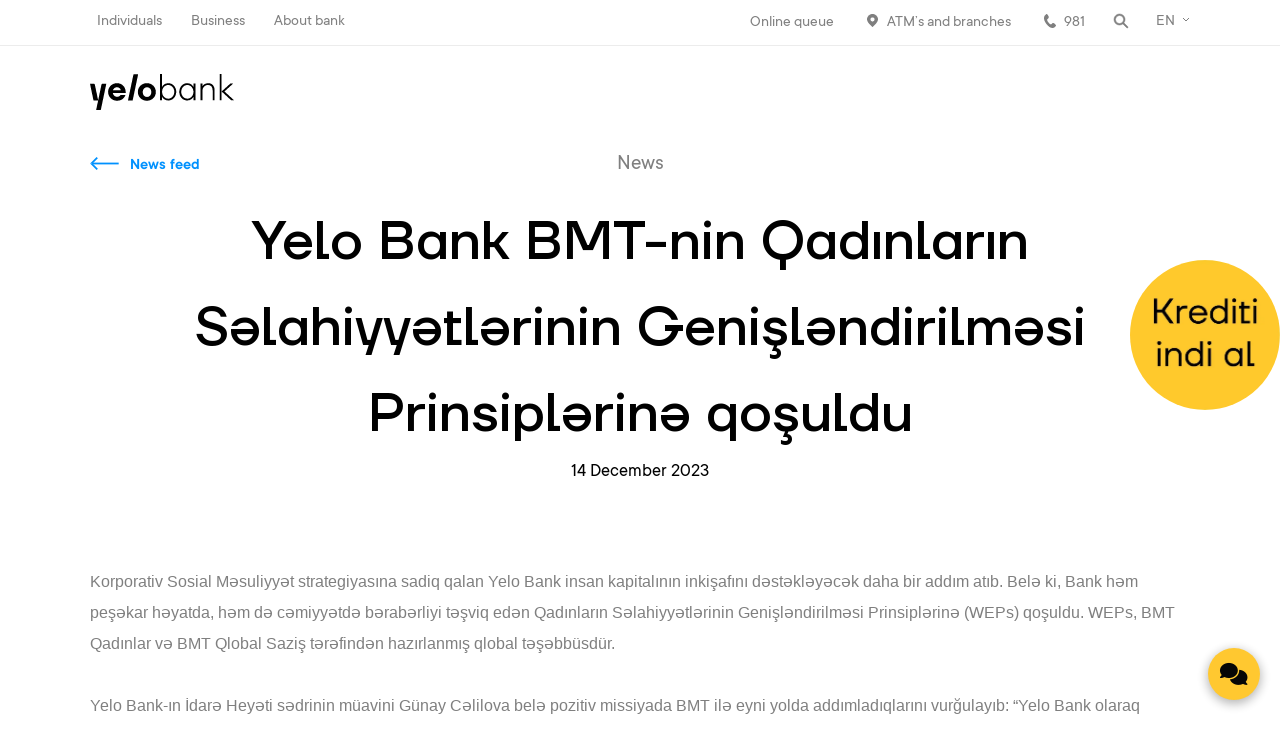

--- FILE ---
content_type: text/html; charset=utf-8
request_url: https://www.yelo.az/en/news/yelo-bank-bmt-nin-qadinlarin-selahiyyetlerinin-genislendirilmesi-prinsiplerine-qosuldu/
body_size: 8783
content:
<!doctype html>
<html lang="en">
<head>
    <meta charset="UTF-8"/>
    <title>
        Yelo Bank BMT-nin Qadınların Səlahiyyətlərinin Genişləndirilməsi Prinsiplərinə qoşuldu | Yelo Bank    </title>
    <meta http-equiv="X-UA-Compatible" content="IE=edge">
    <meta name="viewport" content="width=device-width, initial-scale=1, maximum-scale=1, user-scalable=0"/>
    <meta name="format-detection" content="telephone=no">
    <meta name="uid" content="49c3d7fa4e8f32975d62f32a55a73715">
    <meta http-equiv="X-XSS-Protection" content="0"/>

    <link rel="apple-touch-icon-precomposed" sizes="57x57"
          href="/site/templates/images/fav/apple-touch-icon-57x57.png"/>
    <link rel="apple-touch-icon-precomposed" sizes="114x114"
          href="/site/templates/images/fav/apple-touch-icon-114x114.png"/>
    <link rel="apple-touch-icon-precomposed" sizes="72x72"
          href="/site/templates/images/fav/apple-touch-icon-72x72.png"/>
    <link rel="apple-touch-icon-precomposed" sizes="144x144"
          href="/site/templates/images/fav/apple-touch-icon-144x144.png"/>
    <link rel="apple-touch-icon-precomposed" sizes="60x60"
          href="/site/templates/images/fav/apple-touch-icon-60x60.png"/>
    <link rel="apple-touch-icon-precomposed" sizes="120x120"
          href="/site/templates/images/fav/apple-touch-icon-120x120.png"/>
    <link rel="apple-touch-icon-precomposed" sizes="76x76"
          href="/site/templates/images/fav/apple-touch-icon-76x76.png"/>
    <link rel="apple-touch-icon-precomposed" sizes="152x152"
          href="/site/templates/images/fav/apple-touch-icon-152x152.png"/>
    <link rel="icon" type="image/png" href="/site/templates/images/fav/favicon-96x96.png" sizes="96x96"/>
    <link rel="icon" type="image/png" href="/site/templates/images/fav/favicon-32x32.png" sizes="32x32"/>
    <link rel="icon" type="image/png" href="/site/templates/images/fav/favicon-16x16.png" sizes="16x16"/>
    <link href="/site/templates/style/basic.css?v=1769447041" rel="stylesheet" type="text/css"/>
    <link href="/site/templates/style/preload.css?v=1769447041" rel="stylesheet" type="text/css"/>
    <link href="/site/templates/style/jquery.datetimepicker.min.css?v=1769447041" rel="stylesheet" type="text/css"/>
    
    <link rel="stylesheet" href="https://unpkg.com/swiper/swiper-bundle.min.css">
    <script>
        window.BASE_URL = "/site/templates/";
        window.VERSION = "1769447041";
    </script>
    <!-- Swiper JS -->
    <script src="https://unpkg.com/swiper/swiper-bundle.min.js"></script>

    <script src="/site/templates/js/jquery.min.js?v=1769447041"></script>
    <script src="/site/templates/js/jquery.inputmask.min.js?v=1769447041"></script>
    <script src="/site/templates/js/flickity.pkgd.min.js?v=1769447041"></script>
    <script src="/site/templates/js/pickmeup.min.js?v=1769447041"></script>
    <script src="/site/templates/js/jquery.datetimepicker.js?v=1769447041"></script>
    <script src="/site/templates/js/jquery.easing.min.js?v=1769447041"></script>
    <script src="/site/templates/js/form.js?v=1769447041"></script>
    <script src="/site/templates/js/calculator.js?v=1769447041"></script>
    <script src="/site/templates/js/scripts.js?v=1769447041"></script>
    <script src="/site/templates/js/select.js?v=1769447041"></script>
    

    <!-- Google Tag Manager -->
    <script>(function (w, d, s, l, i) {
            w[l] = w[l] || [];
            w[l].push({
                'gtm.start':
                    new Date().getTime(), event: 'gtm.js'
            });
            var f = d.getElementsByTagName(s)[0],
                j = d.createElement(s), dl = l != 'dataLayer' ? '&l=' + l : '';
            j.async = true;
            j.src =
                'https://www.googletagmanager.com/gtm.js?id=' + i + dl;
            f.parentNode.insertBefore(j, f);
        })(window, document, 'script', 'dataLayer', 'GTM-WK5H4JS');</script>
    <!-- End Google Tag Manager -->

<!--New Script-->
    <script type="application/ld+json">
        {
            "@context": "https://schema.org",
            "@type": "Organization",
            "name": "Yelo Bank",
            "url": "https://www.yelo.az/",
            "logo": "https://www.yelo.az/site/templates/images/fav/favicon-96x96.png"
        }
    </script>
<!--    -->

    <meta name="keywords" content=""/>
    <meta name="description" content=""/>
    <meta name="image"
          content="https://www.yelo.az/site/templates/images/yelo-share.jpg"/>
    <link rel="canonical" href="https://www.yelo.az/en/news/yelo-bank-bmt-nin-qadinlarin-selahiyyetlerinin-genislendirilmesi-prinsiplerine-qosuldu/"/>
    <meta property="og:site_name" content="Yelo Bank"/>
    <meta property="og:title" content="Yelo Bank BMT-nin Qadınların Səlahiyyətlərinin Genişləndirilməsi Prinsiplərinə qoşuldu | Yelo Bank"/>
    <meta property="og:url" content="https://www.yelo.az/en/news/yelo-bank-bmt-nin-qadinlarin-selahiyyetlerinin-genislendirilmesi-prinsiplerine-qosuldu/"/>
    <meta property="og:description" content=""/>
    <meta property="og:type" content="website"/>
    <meta property="og:image"
          content="https://www.yelo.az/site/templates/images/yelo-share.jpg"/>
    <meta name="twitter:card" content="summary"/>
    <meta name="twitter:site" content="@"/>
    <meta name="twitter:title" content="Yelo Bank BMT-nin Qadınların Səlahiyyətlərinin Genişləndirilməsi Prinsiplərinə qoşuldu | Yelo Bank"/>
    <meta name="twitter:url" content="https://www.yelo.az/en/news/yelo-bank-bmt-nin-qadinlarin-selahiyyetlerinin-genislendirilmesi-prinsiplerine-qosuldu/"/>
    <meta name="twitter:description" content=""/>
    <meta name="twitter:image"
          content="https://www.yelo.az/site/templates/images/yelo-share.jpg"/>

    <!-- <script>

  window.senderCallback = function() {
    SenderWidget.init({
      companyId: "i695632050",
      lang: "en",
      extCSSLink: "https://static.yelo.az/customchat.css"
    });
  }
</script>

<script>
  (function(d, s, id) {
    var js, fjs = d.getElementsByTagName(s)[0];
    js = d.createElement(s);
    js.id = id;
    js.src = "https://widget.yelo.az/build/init.js";
    fjs.parentNode.insertBefore(js, fjs, 'sender-widget');
  })(document, 'script');
</script>
<link href="https://static.yelo.az/customchat.css" rel="stylesheet" type="text/css"> -->
    <style>
        .noLoad {
            display: none;
        }
    </style>

</head>
<body class="">

<!-- Google Tag Manager (noscript) -->
<noscript>
    <iframe src="https://www.googletagmanager.com/ns.html?id=GTM-WK5H4JS"
            height="0" width="0" style="display:none;visibility:hidden"></iframe>
</noscript>
<!-- End Google Tag Manager (noscript) -->

<div class="modals " >
    <div class="modals_wrap">
        <div class="modal_item" data-modal="feedback_modal">
            <div class="modal_form tttt">
                <div class="modal_scroll">
                    <div class="success_form">
                        <p>Thank you for your application!</p>
                        <p>Your request will be reviewed by our staff as soon as possible. If you are unable to contact the mobile phone number you provided, we&#039;ll not be able to process your application.                            .</p>
                        <div class="icon">
                            <img src="/site/templates/style/img/success_letter_icon.svg" alt="">
                        </div>
                    </div>
                    <form id="feed_form1" class="js_send" method="POST"
                          enctype="multipart/form-data">
                        <div class="modal_nav">
                            <a href="javascript:void(0)" class="close_pp"></a>
                            <input type="hidden" name="feed" value="1"/>
                                                        <script> var field_error ='<div class="form_error">This field is required</div>'; </script>
                        </div>
                        <div class="modal_form_content">
                            <b>Write us</b>
                            <div class="fs_inner">
                                <span>Type of application</span>
                                <div class="form_tripl switch_form">
                                    <div class="form_item">
                                        <label><input type="radio" name="type" value="teklif"
                                                      checked=""><span>Offer</span></label>
                                    </div>
                                    <div class="form_item">
                                        <label><input type="radio" name="type"
                                                      value="irad"><span>Complaint</span></label>
                                    </div>
                                    <div class="form_item">
                                        <label><input type="radio" name="type"
                                                      value="diqer"><span>Other</span></label>
                                    </div>
                                </div>
                            </div>
                            <div class="fs_inner">
                                <span>Are you Yelo Bank user?</span>
                                <div class="form_tripl switch_form">
                                    <div class="form_item">
                                        <label><input type="radio" name="bank_use" value="1"
                                                      checked=""><span>Yes</span></label>
                                    </div>
                                    <div class="form_item">
                                        <label><input type="radio" name="bank_use"
                                                      value="0"><span>No</span></label>
                                    </div>
                                </div>
                            </div>
                            <div class="fs_inner">
                                <span>Feedback form</span>
                                <div class="form_tripl switch_form">
                                    <div class="form_item">
                                        <label><input type="radio" name="call_type" value="phone"
                                                      checked=""><span>Call</span></label>
                                    </div>
                                    <div class="form_item">
                                        <label><input type="radio" name="call_type"
                                                      value="email"><span>Email</span></label>
                                    </div>
                                </div>
                            </div>
                            <div class="fs_inner">
                                <div class="form_tripl">
                                    <div class="form_item">
                                        <input type="text" placeholder="Name" name="firstname"
                                               class="mask_letter_az">
                                    </div>
                                    <div class="form_item">
                                        <input type="text" placeholder="Surname"
                                               name="lastname" class="mask_letter_az">
                                    </div>
                                    <div class="form_item">
                                        <input type="text" name="patronymic" class="mask_letter"
                                               placeholder="Patronymic"/>
                                    </div>
                                </div>
                                <div class="form_line">
                                    <div class="form_item">
                                        <input type="text" name="phone" class="mask_phone"
                                               placeholder="Phone number"/>
                                    </div>
                                    <div class="form_item">
                                        <input type="text" name="email"
                                               placeholder="Email"/>
                                    </div>
                                </div>
                                <div class="form_tripl">
                                    <div class="form_item">
                                        <input type="text" name="fin" placeholder="PIN of ID card"/>
                                    </div>
                                    <div class="form_item">
                                        <div class="form_file">
                                            <input type="file" name="file"/>
                                            <div class="form_file_select">
                                                <span class="ff_upload">Select file to upload</span>
                                            </div>
                                        </div>
                                    </div>
                                </div>
                                <div class="form_line">
                                    <div class="form_item">
                                        <textarea placeholder="Message"
                                                  name="message"></textarea>
                                    </div>
                                </div>

                            </div>
                            <div class="fs_bottom">
                                <div class="fs_inner">
                                    <div class="read">
                                                                                    <div id="myy2" data-key="6LdJ_tsZAAAAAGXcneZQnh5-2wvSOwHCvWdvfTmD"></div>
                                            <script src='https://www.google.com/recaptcha/api.js?render=6LdJ_tsZAAAAAGXcneZQnh5-2wvSOwHCvWdvfTmD'></script>
                                            <script>
                                                grecaptcha.ready(function () {
                                                    grecaptcha.execute("6LdJ_tsZAAAAAGXcneZQnh5-2wvSOwHCvWdvfTmD", {action: 'authenticate'}).then(function (token) {
                                                        $('#myy2').prepend('<input type="hidden" name="g-recaptcha" value="' + token + '">');
                                                    });
                                                });


                                            </script>
                                                                            </div>
                                    <div class="submit_preloader" style="display:none;"></div>
                                    <button type="submit" class="yelo_bttn">Send</button>
                                </div>
                            </div>
                        </div>
                    </form>
                </div>
            </div>
        </div>
        <div class="modal_item  "
     data-modal="cash_back_item">
    <div class="">
        <div class="cashback_content">
            <div class="modal_nav">
                <a href="javascript:void(0)" class="close_pp"></a>
            </div>
            <div class="cashback_wrap">
                <div class="cashback_left" style="width: 100%">
                    <div class="cashback_cover test"
                         style="background-image:url();">
                        <div class="discount"><span>%</span></div>
                    </div>
                    <div class="cashback_desc">
                        <div class="cd_top">
                            <b></b>
                            <p></p>
                        </div>
                        <div class="cd_bot">
                            <p></p>
                            <ul class="pin_infos">
                                                                                                                           </ul>
                            <ul class="social">
                                                                                            </ul>
                        </div>
                    </div>
                </div>
            </div>
        </div>
        <div class="fader"></div>
    </div>

</div>
        <div class="modal_item " data-modal="stories_modal">
    <div class="stories_mid">
      <div class="stories_content">
          <div class="modal_nav">
              <a href="javascript:void(0)" class="close_pp"></a>

              <a href="javascript:void(0)" class="next_story"></a>
              <a href="javascript:void(0)" class="prev_story"></a>
              <div class="scroll_stories">
                <ul class="stories_lit_nav">
                                            <li>
                            <a href="javascript:void(0)" class="story_lit ">
                                <div class="story_lit_image"
                                     style="background-color: #FFC628;background-image:url(/site/assets/files/2257/2qs.png);">
                                </div>
                            </a>
                        </li>
                                            <li>
                            <a href="javascript:void(0)" class="story_lit not_seen">
                                <div class="story_lit_image"
                                     style="background-color: #FFC628;background-image:url(/site/assets/files/2245/business-stories-2.png);">
                                </div>
                            </a>
                        </li>
                                            <li>
                            <a href="javascript:void(0)" class="story_lit not_seen">
                                <div class="story_lit_image"
                                     style="background-color: #FFC628;background-image:url(/site/assets/files/2271/assad-1.png);">
                                </div>
                            </a>
                        </li>
                                    </ul>
              </div>
          </div>
          <div class="stories_progress">
              <ul></ul>
          </div>
          <div class="stories_carousel">
                                <div class="story_item" data-url="/en/business/stories-1/loan/">
                      <div class="story_image_content"
                           style="background-color: #FFC628;display: flex">
                          <div class="story_text_content">
                              <div class="st_c_self">
                                  <b ><p>Loan order is more convenient with Yelo Bank, just fill out the application form</p></b>
                              </div>
                                                                <div class="story_action_bottom">
                                      <div class="sa_left">
                                                                                        <a  href="/en/business/loans/sif/" class="yelo_bttn">Order</a>
                                                                                </div>
                                      <div class="sa_right">
                                          
                                                                                        <a href="/en/business/loans/sif/"
                                                 class="arr_bttn">Learn more</a>
                                                                                </div>
                                  </div>
                                                        </div>
                          <div class="story_bg"
                               style="position:relative;width:50%;background-image:url(/site/assets/files/2257/2qs.png);"></div>
                      </div>

                  </div>
                                <div class="story_item" data-url="/en/business/stories-1/cashback/">
                      <div class="story_image_content"
                           style="background-color: #FFC628;display: flex">
                          <div class="story_text_content">
                              <div class="st_c_self">
                                  <b >Add your company to our cashback program, which includes more than 700 partners, and increase the number of your customers.</b>
                              </div>
                                                                <div class="story_action_bottom">
                                      <div class="sa_left">
                                                                                        <a  href="/en/individuals/cashback-1/" class="yelo_bttn">Learn more</a>
                                                                                </div>
                                      <div class="sa_right">
                                          
                                                                                </div>
                                  </div>
                                                        </div>
                          <div class="story_bg"
                               style="position:relative;width:50%;background-image:url(/site/assets/files/2245/business-stories-2.png);"></div>
                      </div>

                  </div>
                                <div class="story_item" data-url="/en/business/stories-1/internet-bank/">
                      <div class="story_image_content"
                           style="background-color: #FFC628;display: flex">
                          <div class="story_text_content">
                              <div class="st_c_self">
                                  <b >Just press the button to get acquainted with the service.</b>
                              </div>
                                                                <div class="story_action_bottom">
                                      <div class="sa_left">
                                                                                        <a  href="#" class="yelo_bttn">Log in</a>
                                                                                </div>
                                      <div class="sa_right">
                                          
                                                                                </div>
                                  </div>
                                                        </div>
                          <div class="story_bg"
                               style="position:relative;width:50%;background-image:url(/site/assets/files/2271/assad-1.png);"></div>
                      </div>

                  </div>
                        </div>
      </div>
    </div>
    <div class="fader"></div>
</div>
            </div>
</div>

<script>
    window.hasBookApp = false;
</script>
<!--Countdown modal data start-->
    <!--Countdown modal data end    -->

    <div class="triggers" style="display:none;">
        <ul>
            <li><a href="javascript:void(0)" data-modal="feedback_modal"
                   class="message_trigger"><span>Write us</span></a></li>
        </ul>
    </div>
<div class="app">
    <div class="search_wrap">
        <div class="search_w_self">
            <div class="search_self">
                <form class='search' action='/en/search/' method='post'>
                    <input type="hidden" name="g-recaptcha" id="g-recaptcha-555">
                    <input type='text' name='q' placeholder="Search"
                           value=''/>
                    <button type='submit' name='submit'></button>
                </form>
                                    <script src='https://www.google.com/recaptcha/api.js?render=6LdJ_tsZAAAAAGXcneZQnh5-2wvSOwHCvWdvfTmD'></script>

                    <script>
                        grecaptcha.ready(function () {
                            grecaptcha.execute("6LdJ_tsZAAAAAGXcneZQnh5-2wvSOwHCvWdvfTmD", {action: 'authenticate'}).then(function (token) {
                                document.getElementById('g-recaptcha-555').value = token;
                                //console.log( document.getElementById('g-recaptcha-555').value);
                            });
                        });
                    </script>
                                <a href="javascript:void(0)" class="close_search"></a>
            </div>
        </div>
    </div>
    <div class="head_bg"></div>
    <header >
                    <div class="head_top">
                <div class="head_wrap">
                    <div class="section_nav">
                        <ul>
                            <li><a href="/en/individuals/">Individuals</a></li><li><a href="/en/business/">Business</a></li><li><a href="/en/about-bank/">About bank</a></li>                        </ul>
                    </div>
                    <div class="ht_right">
                        <ul>
                                                            <li class="tm_8819">
                                    <a href="/en/individuals/online-services/online-queue/"  class="ht_location"
                                       style="background: url() no-repeat left center;">Online queue</a>
                                </li>
                                                            <li class="tm_1251">
                                    <a href="/en/individuals/atms-and-branches/"  class="ht_location"
                                       style="background: url(/site/assets/files/1251/ht_location.svg) no-repeat left center;">ATM’s and branches</a>
                                </li>
                                                        <li class="tm_call"><a href="tel:981"
                                                   class="ht_call">981</a></li>
                            <li class="tm_search">
                                <a href="javascript:void(0)" class="search_header"></a>
                            </li>
                            <li class="tm_langselect">
                                
                                    <div class="lang_select">
                                        <a href="javascript:void(0)"
                                           class="active_lang open_select">EN</a>
                                        <div class="select_box">
                                            <div class="select_content">
                                                <ul>
                                                    <li><a href="/az/news/yelo-bank-bmt-nin-qadinlarin-selahiyyetlerinin-genislendirilmesi-prinsiplerine-qosuldu/">AZ</a></li><li><a href="/en/news/yelo-bank-bmt-nin-qadinlarin-selahiyyetlerinin-genislendirilmesi-prinsiplerine-qosuldu/"class="active">EN</a></li><li><a href="/ru/news/yelo-bank-bmt-nin-qadinlarin-selahiyyetlerinin-genislendirilmesi-prinsiplerine-qosuldu/">RU</a></li>                                                </ul>
                                            </div>
                                        </div>
                                    </div>
                                
                            </li>
                        </ul>
                    </div>
                </div>
            </div>
                <div class="head_bottom">
            <div class="head_core">
                <div class="head_wrap">
                    <div class="logo_side">
                        <a href="/en/"
                           class="logo"></a>
                    </div>
                    <nav>
                        <ul>
                                                    </ul>
                    </nav>
                                            <div class="head_right">
                            <a href="javascript:void(0)" data-modal="feedback_modal" data-modal="feedback_modal" class="message_trigger for_mobile"></a>
                            
                                                    </div>
                                    </div>
            </div>
            <div class="head_adds">
                <div class="head_wrap sub_menu_wrap">


                    <div class="menu_left">
                        <div class="menu_adds mob_only">
                            <ul>
                                                                    <li class="tm_8819">
                                        <a href="/en/individuals/online-services/online-queue/"  class="ht_location">
                                            <div class="mobile_menu_icon"
                                                 style="background: url() no-repeat center;"></div>
                                            <p>Online queue</p>
                                        </a>
                                    </li>
                                                                    <li class="tm_1251">
                                        <a href="/en/individuals/atms-and-branches/"  class="ht_location">
                                            <div class="mobile_menu_icon"
                                                 style="background: url(/site/assets/files/1251/ht_location.svg) no-repeat center;"></div>
                                            <p>ATM’s and branches</p>
                                        </a>
                                    </li>
                                                            </ul>
                        </div>
                        <div class="exp_nav">
                                                    </div>
                        <div class="contact_inf">
                            <div class="ci_item"><p>Find us</p><b>Zardabi 81k, Baku, Azerbaijan</b></div><div class="ci_item"><p>Contact number</p><b>981</b></div><div class="ci_item"><p>Write us</p><b><a href="mailto:bank@yelo.az" target="_blank">bank@yelo.az</a></b></div>                        </div>
                    </div>
                                    </div>
            </div>
        </div>
    </header>


    
    


    <script type="application/ld+json">
        {
          "@context": "https://schema.org",
          "@type": "NewsArticle",
          "headline": "Yelo Bank BMT-nin Qadınların Səlahiyyətlərinin Genişləndirilməsi Prinsiplərinə qoşuldu",
  "image": [
    ""
  ],
  "datePublished": "2023-12-14T00:00:00+04:00",
  "dateModified": "2023-12-14T00:00:00+04:00",
  "author": {
    "@type": "Person",
    "name": "Yelo.az"
  },
  "publisher": {
    "@type": "Organization",
    "name": "Yelo.az",
    "logo": {
      "@type": "ImageObject",
      "url": "https://www.yelo.az/site/templates/images/yelo-share.jpg"
    }
  },
  "mainEntityOfPage": {
    "@type": "WebPage",
    "@id": "https://www.yelo.az/en/news/yelo-bank-bmt-nin-qadinlarin-selahiyyetlerinin-genislendirilmesi-prinsiplerine-qosuldu/"
  }
}
    </script>



    <div class="content inner_page">
        <div class="common_page_title">
            <a href="/en/news/" class="back_to">News feed</a>
            <p>News</p>
            <h1>Yelo Bank BMT-nin Qadınların Səlahiyyətlərinin Genişləndirilməsi Prinsiplərinə qoşuldu</h1>
                              <time style="font-size:19px;">14 December 2023</time>
        </div>
        <div class="content">
            <div class="main_wrap">
                <div class="text_content"><p style="margin-bottom:11px"><span style="font-size:11pt"><span style="line-height:107%"><span style="font-family:Calibri,sans-serif"><span lang="AZ-LATIN" style="font-size:12.0pt"><span style="line-height:107%"><span style="font-family:&quot;Arial&quot;,sans-serif">Korporativ Sosial Məsuliyyət strategiyasına sadiq qalan Yelo Bank insan kapitalının inkişafını dəstəkləyəcək daha bir addım atıb. Belə ki, Bank həm peşəkar həyatda, həm də cəmiyyətdə bərabərliyi təşviq edən Qadınların Səlahiyyətlərinin Genişləndirilməsi Prinsiplərinə (WEPs) qoşuldu. WEPs, BMT Qadınlar və BMT Qlobal Saziş tərəfindən hazırlanmış qlobal təşəbbüsdür.<br />
<br />
Yelo Bank-ın İdarə Heyəti sədrinin müavini Günay Cəlilova belə pozitiv missiyada BMT ilə eyni yolda addımladıqlarını vurğulayıb: “Yelo Bank olaraq Qadınların Səlahiyyətlərinin Genişləndirilməsi Prinsiplərinə qoşulmaqdan qürur duyuruq. Qadınlar həm cəmiyyətdə, həm də kiçik və orta sahibkarlığın inkişafında aparıcı qüvvədir və Yelo Bank olaraq onların sahibkarlıq ruhunu dəstəkləməyə çox şadıq. Bizim üçün bərabərlik və inklüzivlik sadəcə sözlər deyil, bankımızın bütün fəaliyyət sahələrinə, şöbə və departamentlərinə nüfuz etmiş əsas dəyərlərdir. Biz bu layihə çərçivəsində maneələri aradan qaldıran, qadınları gücləndirən və onları rəhbər vəzifələrə sövq edən imkanlar yaratmağı hədəfləyirik. Bu əməkdaşlığın hər kəsin inkişaf etmək şansının olduğu, daha gözəl və daha ədalətli gələcəyə parlaq işıq tutacağına inanıram”.<br />
<br />
Qeyd edək ki, Yelo Bank şirkət daxilində gender bərabərliyini təşviq edir, qadınların təhsil və peşəkar inkişafı üçün bir sıra layihələri dəstəkləyir. WEPs imzaçısı kimi Bank gender bərabərliyinin inkişaf etdirmək və müsbət dəyişikliklər üçün fəaliyyət planı hazırlamağı öhdəsinə götürür.<br />
<br />
Qadınların Səlahiyyətlərinin Genişləndirilməsi Prinsipləri (WEPs) Azərbaycanda BMT-nin İnkişaf Proqramının Cənubi Qafqazda Qadınların İqtisadi Səlahiyyətlərinin Artırılması layihəsi (WEESC II) çərçivəsində həyata keçirilir. Layihə İsveçrə İnkişaf və Əməkdaşlıq Agentliyi və Avstriya İnkişaf Agentliyi tərəfindən maliyyələşir.&nbsp; </span></span></span><br />
<br />
<a href="https://www.yelo.az/az/business/loans/business-loan/" style="color:#0563c1; text-decoration:underline"><span lang="AZ-LATIN" style="font-size:12.0pt"><span style="line-height:107%"><span style="font-family:&quot;Arial&quot;,sans-serif">Kiçik biznes krediti</span></span></span></a><span lang="AZ-LATIN" style="font-size:12.0pt"><span style="line-height:107%"><span style="font-family:&quot;Arial&quot;,sans-serif"> ilə</span></span></span> <span lang="AZ-LATIN" style="font-size:12.0pt"><span style="line-height:107%"><span style="font-family:&quot;Arial&quot;,sans-serif">maraqlanırsınız<span style="border:none windowtext 1.0pt; padding:0in">? O zaman 981 nömrəsinə zəng edin və ya&nbsp;</span></span></span></span><a href="https://www.facebook.com/yelo.az" style="color:#0563c1; text-decoration:underline"><span lang="AZ-LATIN" style="border:none windowtext 1.0pt; font-size:12.0pt; padding:0in"><span style="line-height:107%"><span style="font-family:&quot;Arial&quot;,sans-serif"><span style="color:#0563c1">Facebook</span></span></span></span></a><span lang="AZ-LATIN" style="border:none windowtext 1.0pt; font-size:12.0pt; padding:0in"><span style="line-height:107%"><span style="font-family:&quot;Arial&quot;,sans-serif">,&nbsp;</span></span></span><a href="https://www.instagram.com/yelobank/" style="color:#0563c1; text-decoration:underline"><span lang="AZ-LATIN" style="border:none windowtext 1.0pt; font-size:12.0pt; padding:0in"><span style="line-height:107%"><span style="font-family:&quot;Arial&quot;,sans-serif"><span style="color:#0563c1">Instagram&nbsp;</span></span></span></span></a><span lang="AZ-LATIN" style="border:none windowtext 1.0pt; font-size:12.0pt; padding:0in"><span style="line-height:107%"><span style="font-family:&quot;Arial&quot;,sans-serif">,&nbsp;</span></span></span><a href="https://bit.ly/3wiwc5D" style="color:#0563c1; text-decoration:underline"><span lang="AZ-LATIN" style="border:none windowtext 1.0pt; font-size:12.0pt; padding:0in"><span style="line-height:107%"><span style="font-family:&quot;Arial&quot;,sans-serif"><span style="color:#0563c1">Whatsapp</span></span></span></span></a><span lang="AZ-LATIN" style="border:none windowtext 1.0pt; font-size:12.0pt; padding:0in"><span style="line-height:107%"><span style="font-family:&quot;Arial&quot;,sans-serif">&nbsp;və&nbsp;</span></span></span><a href="https://www.yelo.az/" style="color:#0563c1; text-decoration:underline"><span lang="AZ-LATIN" style="border:none windowtext 1.0pt; font-size:12.0pt; padding:0in"><span style="line-height:107%"><span style="font-family:&quot;Arial&quot;,sans-serif"><span style="color:#0563c1">yelo.az</span></span></span></span></a><span lang="AZ-LATIN" style="border:none windowtext 1.0pt; font-size:12.0pt; padding:0in"><span style="line-height:107%"><span style="font-family:&quot;Arial&quot;,sans-serif">&nbsp;hesablarımızı ziyarət edin.<br />
<br />
<b>Yelo Bank – Parlaq bankçılıq!</b></span></span></span></span></span></span></p></div>

                            </div>
        </div>
    </div>




    <span id="file_error2"
          style="display:none;">Image in wrong format or size more than 2 meqabayt</span>
    <span id="code_error2" style="display:none;">Codes dont match</span>
            <footer data-id="news-item">
            <div class="main_wrap">
                                                        <div class="foot_txt"
                             style="color:#9d9d9d;padding:20px 0;">                            </div>
                        <div class="h_foot_txt" style="display:none;"></div>
                        <nav class="foot_nav">
                                                            <section>
                                    <h3><a href="/en/individuals/">Individuals</a></h3>
                                    <ul>
                                                                                    <li><a href="/en/individuals/loans/">Loans</a></li>
                                                                                    <li><a href="/en/individuals/cards/">Cards</a></li>
                                                                                    <li><a href="/en/individuals/deposits/">Deposits</a></li>
                                                                                    <li><a href="/en/individuals/money-transfers/">Money transfers</a></li>
                                                                                    <li><a href="/en/individuals/card-services/">Card services</a></li>
                                                                                    <li><a href="/en/about-bank/documents/tariffs/">Tariffs</a></li>
                                                                            </ul>
                                </section>
                                                            <section>
                                    <h3><a href="/en/business/">Business</a></h3>
                                    <ul>
                                                                                    <li><a href="/en/business/loans/">Business Loans</a></li>
                                                                                    <li><a href="/en/business/cards/">Cards</a></li>
                                                                                    <li><a href="/en/business/business-services/">Other services</a></li>
                                                                            </ul>
                                </section>
                                                            <section>
                                    <h3><a href="/en/about-bank/">About bank</a></h3>
                                    <ul>
                                                                                    <li><a href="/en/about-bank/management/">Management</a></li>
                                                                                    <li><a href="/en/about-bank/career/">Career</a></li>
                                                                                    <li><a href="/en/about-bank/reports/">Reports</a></li>
                                                                                    <li><a href="/en/about-bank/committees/">Committees</a></li>
                                                                                    <li><a href="/en/about-bank/documents/">Documents</a></li>
                                                                                    <li><a href="/en/dayaniqliliq-hesabati/">Towards a Sustainable Future</a></li>
                                                                                    <li><a href="/en/news/">News</a></li>
                                                                                    <li><a href="/en/news/security-rules/">Security Rules</a></li>
                                                                            </ul>
                                </section>
                                                            <section>
                                    <h3><a href="/en/individuals/online-services/">Online services</a></h3>
                                    <ul>
                                                                                    <li><a href="/en/individuals/online-services/loan_request/">Request for a loan</a></li>
                                                                                    <li><a href="/en/individuals/kart-sifarisi/">Card order</a></li>
                                                                                    <li><a href="/en/individuals/online-services/online-loan-payment/">Loan payment</a></li>
                                                                                    <li><a href="/en/individuals/online-services/payments/">Government payments</a></li>
                                                                                    <li><a href="/en/individuals/online-services/payments-2/">Card to Card Transfer</a></li>
                                                                                    <li><a href="/en/individuals/online-services/online-queue/">Online queue</a></li>
                                                                                    <li><a href="/en/individuals/online-services/vat-refund/">VAT refund</a></li>
                                                                                    <li><a href="/en/individuals/online-services/asan-pay-odeme/">ASAN pay </a></li>
                                                                            </ul>
                                </section>
                                                    </nav>
                        <div class="foot_top">
                            <ul class="social">
                                                                    <li><a href="https://www.facebook.com/yelo.az" target="_blank" class="f"
                                           style="background-image:url(/site/assets/files/1750/f.svg)"></a>
                                    </li>
                                                                    <li><a href="https://www.instagram.com/yelobank/" target="_blank" class="f"
                                           style="background-image:url(/site/assets/files/1759/i.svg)"></a>
                                    </li>
                                                                    <li><a href="https://www.tiktok.com/@yelobank" target="_blank" class="f"
                                           style="background-image:url(/site/assets/files/13353/tik-tok-01.svg)"></a>
                                    </li>
                                                                    <li><a href="https://www.whatsapp.com/channel/0029VaGb4cqEQIakw3CaU21c" target="_blank" class="f"
                                           style="background-image:url(/site/assets/files/13354/whatsapp-01.svg)"></a>
                                    </li>
                                                                    <li><a href="https://www.linkedin.com/company/yelo-bank/" target="_blank" class="f"
                                           style="background-image:url(/site/assets/files/1758/l.svg)"></a>
                                    </li>
                                                                    <li><a href="https://www.youtube.com/channel/UCz7siujqcwxQz3OcWqK5NLQ" target="_blank" class="f"
                                           style="background-image:url(/site/assets/files/1756/y.svg)"></a>
                                    </li>
                                                                    <li><a href="https://x.com/yelo_bank" target="_blank" class="f"
                                           style="background-image:url(/site/assets/files/1757/x-14x15-01.png)"></a>
                                    </li>
                                                                    <li><a href="https://t.me/yelo_bank" target="_blank" class="f"
                                           style="background-image:url(/site/assets/files/11931/telegram-1.svg)"></a>
                                    </li>
                                                            </ul>
                            <div class="app_b_desc show_mobile">
                                <ul>
                                    <li>
                                        <a href="https://apps.apple.com/az/app/yelobank/id6754243538" class="store apple"
                                           target="_blank">
                                            <div>
                                                <span>Download on the</span>
                                                <p>App Store</p>
                                            </div>
                                        </a>
                                    </li>
                                    <li>
                                        <a href="https://play.google.com/store/apps/details?id=az.yelobank.app&hl=ru"
                                           class="store google_play" target="_blank">
                                            <div>
                                                <span>Get it on</span>
                                                <p>Google Play</p>
                                            </div>
                                        </a>
                                    </li>
                                    <li>
                                        <a href="https://appgallery.huawei.com/#/app/C104500649"
                                           class="store huawei_play" target="_blank">
                                            <div>
                                                <span>Get it on</span>
                                                <p>AppGallery</p>
                                            </div>
                                        </a>
                                    </li>
                                </ul>
                            </div>
                            <div class="contact_inf">
                                                                                                        <div class="ci_item"><p>Find us</p>
                                        <b><a href="https://goo.gl/maps/KZ5JiipvukKo3Kx77" target="_blank">Zardabi 81k, Baku, Azerbaijan</a></b>
                                    </div>
                                                                                                        <div class="ci_item"><p>Contact number</p>
                                        <b><a href="tel:981" target="_blank">981</a></b>
                                    </div>
                                                                                                        <div class="ci_item"><p>Write us</p>
                                        <b><a href="mailto:bank@yelo.az" target="_blank">bank@yelo.az</a></b>
                                    </div>
                                                            </div>
                        </div>
                                    <div class="foot_bottom">
                    <a class="logo"></a>
                    <ul>
                        <li>
                            <p>© 2026 Yelo Bank | License № 203 issued by CB AR on January 17, 2020</p>
                        </li>
                        <li><a href="https://www.e-gov.az" target="_blank">E-portal</a></li><li><a href="https://www.adif.az/" target="_blank">ADİF</a></li><li><a href="https://infobank.az/" target="_blank">infobank.az</a></li><li><a href="https://qdf.gov.az/iane-et/" target="_blank">Karabakh Revival Fund</a></li><li><a href="https://gpp.az/WebPortal/Infosite/Sc/989000/Category/8" target="_blank">YAŞAT Fondu</a></li>                    </ul>
                    <div class="by_jis"><p>Site by</p><a href="http://www.jis.az/" target="_blank" class="jis">Jeykhun
                            Imanov Studio</a></div>
                </div>
            </div>
        </footer>
        </div>
                <div id="adfox_158712817356696338" class="sadgasfg ">
            <a href="https://www.yelo.az/az/individuals/online-services/loan_request/?loan_token=f877eaaf62c8a90fccd59c49cc1027f3%09&utm_source=page_atm_branches_circle311&utm_medium=page_atm_branches_circle312&utm_campaign=page_atm_branches_circle313"
               target="_blank"
               style="background: url(/site/assets/files/9349/image_1.jpg) center center / contain no-repeat; display: block; height: 150px; width: 150px;"></a>
        </div>
        <div class="darkness"></div>
    <div class="links_modal">
        <ul>
            <li><a href="https://ibank.yelo.az/" target="_blank"><span>Yelo Bank</span></a></li>
        </ul>
    </div>


    <!--Countdown modal start-->
        
    
        <!--Countdown modal end-->










<script>

    // UTM data query to local storage start

    setTimeout(function () {
    const utmKeys = [
        'utm_source', 'utm_medium', 'utm_campaign',
        'utm_id', 'utm_term', 'utm_content'
    ];

    const urlParams = new URLSearchParams(window.location.search);
    const hasLoanToken = urlParams.has('loan_token');
    const hasUtm = utmKeys.some(key => urlParams.has(key));

    if (hasUtm && !hasLoanToken) {
        utmKeys.forEach(key => {
            const value = urlParams.get(key);
            if (value) {
                sessionStorage.setItem(key, value);
            }
        });

        const tokenParts = utmKeys.map(key => sessionStorage.getItem(key) || 'null');
        const loanToken = tokenParts.join('_');
            $.ajax({
                url: "/",
                method: "POST",
                data: {
                    action: "session_php_utm",
                    loan_token: loanToken
                },
                dataType: "json",
                beforeSend: function (xhr) {
                    // console.log("send...");
                },
                success: function (data) {
                    // console.log("success:", data);
                },
                error: function (xhr) {
                    console.log("error", xhr.responseText);
                }
            });


    }
    }, 3000);


    // UTM data query to local storage end
</script>
</body>
</html>

--- FILE ---
content_type: text/html; charset=utf-8
request_url: https://www.google.com/recaptcha/api2/anchor?ar=1&k=6LdJ_tsZAAAAAGXcneZQnh5-2wvSOwHCvWdvfTmD&co=aHR0cHM6Ly93d3cueWVsby5hejo0NDM.&hl=en&v=PoyoqOPhxBO7pBk68S4YbpHZ&size=invisible&anchor-ms=20000&execute-ms=30000&cb=wan3oj2ucnw4
body_size: 48784
content:
<!DOCTYPE HTML><html dir="ltr" lang="en"><head><meta http-equiv="Content-Type" content="text/html; charset=UTF-8">
<meta http-equiv="X-UA-Compatible" content="IE=edge">
<title>reCAPTCHA</title>
<style type="text/css">
/* cyrillic-ext */
@font-face {
  font-family: 'Roboto';
  font-style: normal;
  font-weight: 400;
  font-stretch: 100%;
  src: url(//fonts.gstatic.com/s/roboto/v48/KFO7CnqEu92Fr1ME7kSn66aGLdTylUAMa3GUBHMdazTgWw.woff2) format('woff2');
  unicode-range: U+0460-052F, U+1C80-1C8A, U+20B4, U+2DE0-2DFF, U+A640-A69F, U+FE2E-FE2F;
}
/* cyrillic */
@font-face {
  font-family: 'Roboto';
  font-style: normal;
  font-weight: 400;
  font-stretch: 100%;
  src: url(//fonts.gstatic.com/s/roboto/v48/KFO7CnqEu92Fr1ME7kSn66aGLdTylUAMa3iUBHMdazTgWw.woff2) format('woff2');
  unicode-range: U+0301, U+0400-045F, U+0490-0491, U+04B0-04B1, U+2116;
}
/* greek-ext */
@font-face {
  font-family: 'Roboto';
  font-style: normal;
  font-weight: 400;
  font-stretch: 100%;
  src: url(//fonts.gstatic.com/s/roboto/v48/KFO7CnqEu92Fr1ME7kSn66aGLdTylUAMa3CUBHMdazTgWw.woff2) format('woff2');
  unicode-range: U+1F00-1FFF;
}
/* greek */
@font-face {
  font-family: 'Roboto';
  font-style: normal;
  font-weight: 400;
  font-stretch: 100%;
  src: url(//fonts.gstatic.com/s/roboto/v48/KFO7CnqEu92Fr1ME7kSn66aGLdTylUAMa3-UBHMdazTgWw.woff2) format('woff2');
  unicode-range: U+0370-0377, U+037A-037F, U+0384-038A, U+038C, U+038E-03A1, U+03A3-03FF;
}
/* math */
@font-face {
  font-family: 'Roboto';
  font-style: normal;
  font-weight: 400;
  font-stretch: 100%;
  src: url(//fonts.gstatic.com/s/roboto/v48/KFO7CnqEu92Fr1ME7kSn66aGLdTylUAMawCUBHMdazTgWw.woff2) format('woff2');
  unicode-range: U+0302-0303, U+0305, U+0307-0308, U+0310, U+0312, U+0315, U+031A, U+0326-0327, U+032C, U+032F-0330, U+0332-0333, U+0338, U+033A, U+0346, U+034D, U+0391-03A1, U+03A3-03A9, U+03B1-03C9, U+03D1, U+03D5-03D6, U+03F0-03F1, U+03F4-03F5, U+2016-2017, U+2034-2038, U+203C, U+2040, U+2043, U+2047, U+2050, U+2057, U+205F, U+2070-2071, U+2074-208E, U+2090-209C, U+20D0-20DC, U+20E1, U+20E5-20EF, U+2100-2112, U+2114-2115, U+2117-2121, U+2123-214F, U+2190, U+2192, U+2194-21AE, U+21B0-21E5, U+21F1-21F2, U+21F4-2211, U+2213-2214, U+2216-22FF, U+2308-230B, U+2310, U+2319, U+231C-2321, U+2336-237A, U+237C, U+2395, U+239B-23B7, U+23D0, U+23DC-23E1, U+2474-2475, U+25AF, U+25B3, U+25B7, U+25BD, U+25C1, U+25CA, U+25CC, U+25FB, U+266D-266F, U+27C0-27FF, U+2900-2AFF, U+2B0E-2B11, U+2B30-2B4C, U+2BFE, U+3030, U+FF5B, U+FF5D, U+1D400-1D7FF, U+1EE00-1EEFF;
}
/* symbols */
@font-face {
  font-family: 'Roboto';
  font-style: normal;
  font-weight: 400;
  font-stretch: 100%;
  src: url(//fonts.gstatic.com/s/roboto/v48/KFO7CnqEu92Fr1ME7kSn66aGLdTylUAMaxKUBHMdazTgWw.woff2) format('woff2');
  unicode-range: U+0001-000C, U+000E-001F, U+007F-009F, U+20DD-20E0, U+20E2-20E4, U+2150-218F, U+2190, U+2192, U+2194-2199, U+21AF, U+21E6-21F0, U+21F3, U+2218-2219, U+2299, U+22C4-22C6, U+2300-243F, U+2440-244A, U+2460-24FF, U+25A0-27BF, U+2800-28FF, U+2921-2922, U+2981, U+29BF, U+29EB, U+2B00-2BFF, U+4DC0-4DFF, U+FFF9-FFFB, U+10140-1018E, U+10190-1019C, U+101A0, U+101D0-101FD, U+102E0-102FB, U+10E60-10E7E, U+1D2C0-1D2D3, U+1D2E0-1D37F, U+1F000-1F0FF, U+1F100-1F1AD, U+1F1E6-1F1FF, U+1F30D-1F30F, U+1F315, U+1F31C, U+1F31E, U+1F320-1F32C, U+1F336, U+1F378, U+1F37D, U+1F382, U+1F393-1F39F, U+1F3A7-1F3A8, U+1F3AC-1F3AF, U+1F3C2, U+1F3C4-1F3C6, U+1F3CA-1F3CE, U+1F3D4-1F3E0, U+1F3ED, U+1F3F1-1F3F3, U+1F3F5-1F3F7, U+1F408, U+1F415, U+1F41F, U+1F426, U+1F43F, U+1F441-1F442, U+1F444, U+1F446-1F449, U+1F44C-1F44E, U+1F453, U+1F46A, U+1F47D, U+1F4A3, U+1F4B0, U+1F4B3, U+1F4B9, U+1F4BB, U+1F4BF, U+1F4C8-1F4CB, U+1F4D6, U+1F4DA, U+1F4DF, U+1F4E3-1F4E6, U+1F4EA-1F4ED, U+1F4F7, U+1F4F9-1F4FB, U+1F4FD-1F4FE, U+1F503, U+1F507-1F50B, U+1F50D, U+1F512-1F513, U+1F53E-1F54A, U+1F54F-1F5FA, U+1F610, U+1F650-1F67F, U+1F687, U+1F68D, U+1F691, U+1F694, U+1F698, U+1F6AD, U+1F6B2, U+1F6B9-1F6BA, U+1F6BC, U+1F6C6-1F6CF, U+1F6D3-1F6D7, U+1F6E0-1F6EA, U+1F6F0-1F6F3, U+1F6F7-1F6FC, U+1F700-1F7FF, U+1F800-1F80B, U+1F810-1F847, U+1F850-1F859, U+1F860-1F887, U+1F890-1F8AD, U+1F8B0-1F8BB, U+1F8C0-1F8C1, U+1F900-1F90B, U+1F93B, U+1F946, U+1F984, U+1F996, U+1F9E9, U+1FA00-1FA6F, U+1FA70-1FA7C, U+1FA80-1FA89, U+1FA8F-1FAC6, U+1FACE-1FADC, U+1FADF-1FAE9, U+1FAF0-1FAF8, U+1FB00-1FBFF;
}
/* vietnamese */
@font-face {
  font-family: 'Roboto';
  font-style: normal;
  font-weight: 400;
  font-stretch: 100%;
  src: url(//fonts.gstatic.com/s/roboto/v48/KFO7CnqEu92Fr1ME7kSn66aGLdTylUAMa3OUBHMdazTgWw.woff2) format('woff2');
  unicode-range: U+0102-0103, U+0110-0111, U+0128-0129, U+0168-0169, U+01A0-01A1, U+01AF-01B0, U+0300-0301, U+0303-0304, U+0308-0309, U+0323, U+0329, U+1EA0-1EF9, U+20AB;
}
/* latin-ext */
@font-face {
  font-family: 'Roboto';
  font-style: normal;
  font-weight: 400;
  font-stretch: 100%;
  src: url(//fonts.gstatic.com/s/roboto/v48/KFO7CnqEu92Fr1ME7kSn66aGLdTylUAMa3KUBHMdazTgWw.woff2) format('woff2');
  unicode-range: U+0100-02BA, U+02BD-02C5, U+02C7-02CC, U+02CE-02D7, U+02DD-02FF, U+0304, U+0308, U+0329, U+1D00-1DBF, U+1E00-1E9F, U+1EF2-1EFF, U+2020, U+20A0-20AB, U+20AD-20C0, U+2113, U+2C60-2C7F, U+A720-A7FF;
}
/* latin */
@font-face {
  font-family: 'Roboto';
  font-style: normal;
  font-weight: 400;
  font-stretch: 100%;
  src: url(//fonts.gstatic.com/s/roboto/v48/KFO7CnqEu92Fr1ME7kSn66aGLdTylUAMa3yUBHMdazQ.woff2) format('woff2');
  unicode-range: U+0000-00FF, U+0131, U+0152-0153, U+02BB-02BC, U+02C6, U+02DA, U+02DC, U+0304, U+0308, U+0329, U+2000-206F, U+20AC, U+2122, U+2191, U+2193, U+2212, U+2215, U+FEFF, U+FFFD;
}
/* cyrillic-ext */
@font-face {
  font-family: 'Roboto';
  font-style: normal;
  font-weight: 500;
  font-stretch: 100%;
  src: url(//fonts.gstatic.com/s/roboto/v48/KFO7CnqEu92Fr1ME7kSn66aGLdTylUAMa3GUBHMdazTgWw.woff2) format('woff2');
  unicode-range: U+0460-052F, U+1C80-1C8A, U+20B4, U+2DE0-2DFF, U+A640-A69F, U+FE2E-FE2F;
}
/* cyrillic */
@font-face {
  font-family: 'Roboto';
  font-style: normal;
  font-weight: 500;
  font-stretch: 100%;
  src: url(//fonts.gstatic.com/s/roboto/v48/KFO7CnqEu92Fr1ME7kSn66aGLdTylUAMa3iUBHMdazTgWw.woff2) format('woff2');
  unicode-range: U+0301, U+0400-045F, U+0490-0491, U+04B0-04B1, U+2116;
}
/* greek-ext */
@font-face {
  font-family: 'Roboto';
  font-style: normal;
  font-weight: 500;
  font-stretch: 100%;
  src: url(//fonts.gstatic.com/s/roboto/v48/KFO7CnqEu92Fr1ME7kSn66aGLdTylUAMa3CUBHMdazTgWw.woff2) format('woff2');
  unicode-range: U+1F00-1FFF;
}
/* greek */
@font-face {
  font-family: 'Roboto';
  font-style: normal;
  font-weight: 500;
  font-stretch: 100%;
  src: url(//fonts.gstatic.com/s/roboto/v48/KFO7CnqEu92Fr1ME7kSn66aGLdTylUAMa3-UBHMdazTgWw.woff2) format('woff2');
  unicode-range: U+0370-0377, U+037A-037F, U+0384-038A, U+038C, U+038E-03A1, U+03A3-03FF;
}
/* math */
@font-face {
  font-family: 'Roboto';
  font-style: normal;
  font-weight: 500;
  font-stretch: 100%;
  src: url(//fonts.gstatic.com/s/roboto/v48/KFO7CnqEu92Fr1ME7kSn66aGLdTylUAMawCUBHMdazTgWw.woff2) format('woff2');
  unicode-range: U+0302-0303, U+0305, U+0307-0308, U+0310, U+0312, U+0315, U+031A, U+0326-0327, U+032C, U+032F-0330, U+0332-0333, U+0338, U+033A, U+0346, U+034D, U+0391-03A1, U+03A3-03A9, U+03B1-03C9, U+03D1, U+03D5-03D6, U+03F0-03F1, U+03F4-03F5, U+2016-2017, U+2034-2038, U+203C, U+2040, U+2043, U+2047, U+2050, U+2057, U+205F, U+2070-2071, U+2074-208E, U+2090-209C, U+20D0-20DC, U+20E1, U+20E5-20EF, U+2100-2112, U+2114-2115, U+2117-2121, U+2123-214F, U+2190, U+2192, U+2194-21AE, U+21B0-21E5, U+21F1-21F2, U+21F4-2211, U+2213-2214, U+2216-22FF, U+2308-230B, U+2310, U+2319, U+231C-2321, U+2336-237A, U+237C, U+2395, U+239B-23B7, U+23D0, U+23DC-23E1, U+2474-2475, U+25AF, U+25B3, U+25B7, U+25BD, U+25C1, U+25CA, U+25CC, U+25FB, U+266D-266F, U+27C0-27FF, U+2900-2AFF, U+2B0E-2B11, U+2B30-2B4C, U+2BFE, U+3030, U+FF5B, U+FF5D, U+1D400-1D7FF, U+1EE00-1EEFF;
}
/* symbols */
@font-face {
  font-family: 'Roboto';
  font-style: normal;
  font-weight: 500;
  font-stretch: 100%;
  src: url(//fonts.gstatic.com/s/roboto/v48/KFO7CnqEu92Fr1ME7kSn66aGLdTylUAMaxKUBHMdazTgWw.woff2) format('woff2');
  unicode-range: U+0001-000C, U+000E-001F, U+007F-009F, U+20DD-20E0, U+20E2-20E4, U+2150-218F, U+2190, U+2192, U+2194-2199, U+21AF, U+21E6-21F0, U+21F3, U+2218-2219, U+2299, U+22C4-22C6, U+2300-243F, U+2440-244A, U+2460-24FF, U+25A0-27BF, U+2800-28FF, U+2921-2922, U+2981, U+29BF, U+29EB, U+2B00-2BFF, U+4DC0-4DFF, U+FFF9-FFFB, U+10140-1018E, U+10190-1019C, U+101A0, U+101D0-101FD, U+102E0-102FB, U+10E60-10E7E, U+1D2C0-1D2D3, U+1D2E0-1D37F, U+1F000-1F0FF, U+1F100-1F1AD, U+1F1E6-1F1FF, U+1F30D-1F30F, U+1F315, U+1F31C, U+1F31E, U+1F320-1F32C, U+1F336, U+1F378, U+1F37D, U+1F382, U+1F393-1F39F, U+1F3A7-1F3A8, U+1F3AC-1F3AF, U+1F3C2, U+1F3C4-1F3C6, U+1F3CA-1F3CE, U+1F3D4-1F3E0, U+1F3ED, U+1F3F1-1F3F3, U+1F3F5-1F3F7, U+1F408, U+1F415, U+1F41F, U+1F426, U+1F43F, U+1F441-1F442, U+1F444, U+1F446-1F449, U+1F44C-1F44E, U+1F453, U+1F46A, U+1F47D, U+1F4A3, U+1F4B0, U+1F4B3, U+1F4B9, U+1F4BB, U+1F4BF, U+1F4C8-1F4CB, U+1F4D6, U+1F4DA, U+1F4DF, U+1F4E3-1F4E6, U+1F4EA-1F4ED, U+1F4F7, U+1F4F9-1F4FB, U+1F4FD-1F4FE, U+1F503, U+1F507-1F50B, U+1F50D, U+1F512-1F513, U+1F53E-1F54A, U+1F54F-1F5FA, U+1F610, U+1F650-1F67F, U+1F687, U+1F68D, U+1F691, U+1F694, U+1F698, U+1F6AD, U+1F6B2, U+1F6B9-1F6BA, U+1F6BC, U+1F6C6-1F6CF, U+1F6D3-1F6D7, U+1F6E0-1F6EA, U+1F6F0-1F6F3, U+1F6F7-1F6FC, U+1F700-1F7FF, U+1F800-1F80B, U+1F810-1F847, U+1F850-1F859, U+1F860-1F887, U+1F890-1F8AD, U+1F8B0-1F8BB, U+1F8C0-1F8C1, U+1F900-1F90B, U+1F93B, U+1F946, U+1F984, U+1F996, U+1F9E9, U+1FA00-1FA6F, U+1FA70-1FA7C, U+1FA80-1FA89, U+1FA8F-1FAC6, U+1FACE-1FADC, U+1FADF-1FAE9, U+1FAF0-1FAF8, U+1FB00-1FBFF;
}
/* vietnamese */
@font-face {
  font-family: 'Roboto';
  font-style: normal;
  font-weight: 500;
  font-stretch: 100%;
  src: url(//fonts.gstatic.com/s/roboto/v48/KFO7CnqEu92Fr1ME7kSn66aGLdTylUAMa3OUBHMdazTgWw.woff2) format('woff2');
  unicode-range: U+0102-0103, U+0110-0111, U+0128-0129, U+0168-0169, U+01A0-01A1, U+01AF-01B0, U+0300-0301, U+0303-0304, U+0308-0309, U+0323, U+0329, U+1EA0-1EF9, U+20AB;
}
/* latin-ext */
@font-face {
  font-family: 'Roboto';
  font-style: normal;
  font-weight: 500;
  font-stretch: 100%;
  src: url(//fonts.gstatic.com/s/roboto/v48/KFO7CnqEu92Fr1ME7kSn66aGLdTylUAMa3KUBHMdazTgWw.woff2) format('woff2');
  unicode-range: U+0100-02BA, U+02BD-02C5, U+02C7-02CC, U+02CE-02D7, U+02DD-02FF, U+0304, U+0308, U+0329, U+1D00-1DBF, U+1E00-1E9F, U+1EF2-1EFF, U+2020, U+20A0-20AB, U+20AD-20C0, U+2113, U+2C60-2C7F, U+A720-A7FF;
}
/* latin */
@font-face {
  font-family: 'Roboto';
  font-style: normal;
  font-weight: 500;
  font-stretch: 100%;
  src: url(//fonts.gstatic.com/s/roboto/v48/KFO7CnqEu92Fr1ME7kSn66aGLdTylUAMa3yUBHMdazQ.woff2) format('woff2');
  unicode-range: U+0000-00FF, U+0131, U+0152-0153, U+02BB-02BC, U+02C6, U+02DA, U+02DC, U+0304, U+0308, U+0329, U+2000-206F, U+20AC, U+2122, U+2191, U+2193, U+2212, U+2215, U+FEFF, U+FFFD;
}
/* cyrillic-ext */
@font-face {
  font-family: 'Roboto';
  font-style: normal;
  font-weight: 900;
  font-stretch: 100%;
  src: url(//fonts.gstatic.com/s/roboto/v48/KFO7CnqEu92Fr1ME7kSn66aGLdTylUAMa3GUBHMdazTgWw.woff2) format('woff2');
  unicode-range: U+0460-052F, U+1C80-1C8A, U+20B4, U+2DE0-2DFF, U+A640-A69F, U+FE2E-FE2F;
}
/* cyrillic */
@font-face {
  font-family: 'Roboto';
  font-style: normal;
  font-weight: 900;
  font-stretch: 100%;
  src: url(//fonts.gstatic.com/s/roboto/v48/KFO7CnqEu92Fr1ME7kSn66aGLdTylUAMa3iUBHMdazTgWw.woff2) format('woff2');
  unicode-range: U+0301, U+0400-045F, U+0490-0491, U+04B0-04B1, U+2116;
}
/* greek-ext */
@font-face {
  font-family: 'Roboto';
  font-style: normal;
  font-weight: 900;
  font-stretch: 100%;
  src: url(//fonts.gstatic.com/s/roboto/v48/KFO7CnqEu92Fr1ME7kSn66aGLdTylUAMa3CUBHMdazTgWw.woff2) format('woff2');
  unicode-range: U+1F00-1FFF;
}
/* greek */
@font-face {
  font-family: 'Roboto';
  font-style: normal;
  font-weight: 900;
  font-stretch: 100%;
  src: url(//fonts.gstatic.com/s/roboto/v48/KFO7CnqEu92Fr1ME7kSn66aGLdTylUAMa3-UBHMdazTgWw.woff2) format('woff2');
  unicode-range: U+0370-0377, U+037A-037F, U+0384-038A, U+038C, U+038E-03A1, U+03A3-03FF;
}
/* math */
@font-face {
  font-family: 'Roboto';
  font-style: normal;
  font-weight: 900;
  font-stretch: 100%;
  src: url(//fonts.gstatic.com/s/roboto/v48/KFO7CnqEu92Fr1ME7kSn66aGLdTylUAMawCUBHMdazTgWw.woff2) format('woff2');
  unicode-range: U+0302-0303, U+0305, U+0307-0308, U+0310, U+0312, U+0315, U+031A, U+0326-0327, U+032C, U+032F-0330, U+0332-0333, U+0338, U+033A, U+0346, U+034D, U+0391-03A1, U+03A3-03A9, U+03B1-03C9, U+03D1, U+03D5-03D6, U+03F0-03F1, U+03F4-03F5, U+2016-2017, U+2034-2038, U+203C, U+2040, U+2043, U+2047, U+2050, U+2057, U+205F, U+2070-2071, U+2074-208E, U+2090-209C, U+20D0-20DC, U+20E1, U+20E5-20EF, U+2100-2112, U+2114-2115, U+2117-2121, U+2123-214F, U+2190, U+2192, U+2194-21AE, U+21B0-21E5, U+21F1-21F2, U+21F4-2211, U+2213-2214, U+2216-22FF, U+2308-230B, U+2310, U+2319, U+231C-2321, U+2336-237A, U+237C, U+2395, U+239B-23B7, U+23D0, U+23DC-23E1, U+2474-2475, U+25AF, U+25B3, U+25B7, U+25BD, U+25C1, U+25CA, U+25CC, U+25FB, U+266D-266F, U+27C0-27FF, U+2900-2AFF, U+2B0E-2B11, U+2B30-2B4C, U+2BFE, U+3030, U+FF5B, U+FF5D, U+1D400-1D7FF, U+1EE00-1EEFF;
}
/* symbols */
@font-face {
  font-family: 'Roboto';
  font-style: normal;
  font-weight: 900;
  font-stretch: 100%;
  src: url(//fonts.gstatic.com/s/roboto/v48/KFO7CnqEu92Fr1ME7kSn66aGLdTylUAMaxKUBHMdazTgWw.woff2) format('woff2');
  unicode-range: U+0001-000C, U+000E-001F, U+007F-009F, U+20DD-20E0, U+20E2-20E4, U+2150-218F, U+2190, U+2192, U+2194-2199, U+21AF, U+21E6-21F0, U+21F3, U+2218-2219, U+2299, U+22C4-22C6, U+2300-243F, U+2440-244A, U+2460-24FF, U+25A0-27BF, U+2800-28FF, U+2921-2922, U+2981, U+29BF, U+29EB, U+2B00-2BFF, U+4DC0-4DFF, U+FFF9-FFFB, U+10140-1018E, U+10190-1019C, U+101A0, U+101D0-101FD, U+102E0-102FB, U+10E60-10E7E, U+1D2C0-1D2D3, U+1D2E0-1D37F, U+1F000-1F0FF, U+1F100-1F1AD, U+1F1E6-1F1FF, U+1F30D-1F30F, U+1F315, U+1F31C, U+1F31E, U+1F320-1F32C, U+1F336, U+1F378, U+1F37D, U+1F382, U+1F393-1F39F, U+1F3A7-1F3A8, U+1F3AC-1F3AF, U+1F3C2, U+1F3C4-1F3C6, U+1F3CA-1F3CE, U+1F3D4-1F3E0, U+1F3ED, U+1F3F1-1F3F3, U+1F3F5-1F3F7, U+1F408, U+1F415, U+1F41F, U+1F426, U+1F43F, U+1F441-1F442, U+1F444, U+1F446-1F449, U+1F44C-1F44E, U+1F453, U+1F46A, U+1F47D, U+1F4A3, U+1F4B0, U+1F4B3, U+1F4B9, U+1F4BB, U+1F4BF, U+1F4C8-1F4CB, U+1F4D6, U+1F4DA, U+1F4DF, U+1F4E3-1F4E6, U+1F4EA-1F4ED, U+1F4F7, U+1F4F9-1F4FB, U+1F4FD-1F4FE, U+1F503, U+1F507-1F50B, U+1F50D, U+1F512-1F513, U+1F53E-1F54A, U+1F54F-1F5FA, U+1F610, U+1F650-1F67F, U+1F687, U+1F68D, U+1F691, U+1F694, U+1F698, U+1F6AD, U+1F6B2, U+1F6B9-1F6BA, U+1F6BC, U+1F6C6-1F6CF, U+1F6D3-1F6D7, U+1F6E0-1F6EA, U+1F6F0-1F6F3, U+1F6F7-1F6FC, U+1F700-1F7FF, U+1F800-1F80B, U+1F810-1F847, U+1F850-1F859, U+1F860-1F887, U+1F890-1F8AD, U+1F8B0-1F8BB, U+1F8C0-1F8C1, U+1F900-1F90B, U+1F93B, U+1F946, U+1F984, U+1F996, U+1F9E9, U+1FA00-1FA6F, U+1FA70-1FA7C, U+1FA80-1FA89, U+1FA8F-1FAC6, U+1FACE-1FADC, U+1FADF-1FAE9, U+1FAF0-1FAF8, U+1FB00-1FBFF;
}
/* vietnamese */
@font-face {
  font-family: 'Roboto';
  font-style: normal;
  font-weight: 900;
  font-stretch: 100%;
  src: url(//fonts.gstatic.com/s/roboto/v48/KFO7CnqEu92Fr1ME7kSn66aGLdTylUAMa3OUBHMdazTgWw.woff2) format('woff2');
  unicode-range: U+0102-0103, U+0110-0111, U+0128-0129, U+0168-0169, U+01A0-01A1, U+01AF-01B0, U+0300-0301, U+0303-0304, U+0308-0309, U+0323, U+0329, U+1EA0-1EF9, U+20AB;
}
/* latin-ext */
@font-face {
  font-family: 'Roboto';
  font-style: normal;
  font-weight: 900;
  font-stretch: 100%;
  src: url(//fonts.gstatic.com/s/roboto/v48/KFO7CnqEu92Fr1ME7kSn66aGLdTylUAMa3KUBHMdazTgWw.woff2) format('woff2');
  unicode-range: U+0100-02BA, U+02BD-02C5, U+02C7-02CC, U+02CE-02D7, U+02DD-02FF, U+0304, U+0308, U+0329, U+1D00-1DBF, U+1E00-1E9F, U+1EF2-1EFF, U+2020, U+20A0-20AB, U+20AD-20C0, U+2113, U+2C60-2C7F, U+A720-A7FF;
}
/* latin */
@font-face {
  font-family: 'Roboto';
  font-style: normal;
  font-weight: 900;
  font-stretch: 100%;
  src: url(//fonts.gstatic.com/s/roboto/v48/KFO7CnqEu92Fr1ME7kSn66aGLdTylUAMa3yUBHMdazQ.woff2) format('woff2');
  unicode-range: U+0000-00FF, U+0131, U+0152-0153, U+02BB-02BC, U+02C6, U+02DA, U+02DC, U+0304, U+0308, U+0329, U+2000-206F, U+20AC, U+2122, U+2191, U+2193, U+2212, U+2215, U+FEFF, U+FFFD;
}

</style>
<link rel="stylesheet" type="text/css" href="https://www.gstatic.com/recaptcha/releases/PoyoqOPhxBO7pBk68S4YbpHZ/styles__ltr.css">
<script nonce="GRj9RRnXLiIL3_xwmULQ8A" type="text/javascript">window['__recaptcha_api'] = 'https://www.google.com/recaptcha/api2/';</script>
<script type="text/javascript" src="https://www.gstatic.com/recaptcha/releases/PoyoqOPhxBO7pBk68S4YbpHZ/recaptcha__en.js" nonce="GRj9RRnXLiIL3_xwmULQ8A">
      
    </script></head>
<body><div id="rc-anchor-alert" class="rc-anchor-alert"></div>
<input type="hidden" id="recaptcha-token" value="[base64]">
<script type="text/javascript" nonce="GRj9RRnXLiIL3_xwmULQ8A">
      recaptcha.anchor.Main.init("[\x22ainput\x22,[\x22bgdata\x22,\x22\x22,\[base64]/[base64]/[base64]/ZyhXLGgpOnEoW04sMjEsbF0sVywwKSxoKSxmYWxzZSxmYWxzZSl9Y2F0Y2goayl7RygzNTgsVyk/[base64]/[base64]/[base64]/[base64]/[base64]/[base64]/[base64]/bmV3IEJbT10oRFswXSk6dz09Mj9uZXcgQltPXShEWzBdLERbMV0pOnc9PTM/bmV3IEJbT10oRFswXSxEWzFdLERbMl0pOnc9PTQ/[base64]/[base64]/[base64]/[base64]/[base64]\\u003d\x22,\[base64]\x22,\x22w5PDnMOLwpHCsnrDnMKfVsOzK8K7wpbCgMKFw63CqcKHw4nCgMKewp9bbgMcwpHDmGDCvTpHSsKmYsKxwrzCh8OYw4cSwozCg8KNw5IVUiVHNTZcwoxdw57DlsO5YsKUETTCucKVwpfDoMO/[base64]/DsVLDmcO+X8K4Bn8Dw7HCtcOYBXszY8KldikWwoQgwroJwr89SsO0IEDCscKtw4c+VsKvWidgw6EGwonCvxN8fcOgA0HChcKdOnrCpcOQHCVDwqFEw54OY8K5w4zCtsO3LMOSSTcLw7jDncOBw70vNsKUwp4Zw4/DsC5BdsODexPDtMOxfQfDnHfCpWXCscKpwrfCg8KzEDDCqcOPOwcUwr88Axplw6EJdl/CnxDDowIxO8ObWcKVw6DDuG/[base64]/CscOkb03DnUUlwpNAwo5zwpQkwqozwp8vdWzDs1PDnMOTCRwWIBDChMKmwqk4EV3CrcOrUBPCqTnDucK6M8KzHcK6GMOJw5lwwrvDs1jCjAzDuD4Lw6rCpcKHeRxiw6FwesODbcOmw6J/E8OGJ09GanNNwrA+CwvCqxDCoMOmUF3Du8OxwqTDlsKaJw4ywrjCnMOww7nCqVfCrhUQbgN9PsKkIsODMcOrQ8KYwoQRwpnCu8OtIsKfQB3DnTg5wq45dMK0wpzDssKpwo8wwpN9Dm7CuUfCkjrDrVDCpR9BwrEjHTcXCmVow6w/RsKCwqvDkF3Ct8O8NHrDiCDCpxPCk2xGck8dQSkhw5V8E8KwR8Olw55VUUvCs8OZw5nDjwXCuMOjXxtBLifDv8Kfwqouw6Q+wq7DgnlDRcK0DcKWV3fCrHoNwrLDjsO+wro7wqdKcsOJw45Jw7QewoEVQ8Kbw6/DqMKDPMOpBVbCt29Pwp3CuzPDkMK7w6gRNMKvw4jCgSQfJ3DCtBJ3FWPDrUZDw7XCu8Ohw7xdXjssCMOuwpHDhMKVacOvw4BFwpkeV8OEwpY/[base64]/DtsKUJx4jw7JDZS9ac8O2EsKmME/Drx8kdmPChENIw6xnH2PDoMO3AcOQworDrkXCoMOVw5jCksKfGxgxwrrCmsKowo5JwoRaPsKVGMOFZMORw7V0wpfDuz/ClsOONyzCm1PDv8KRaBPDtsO8RcOMwojCuMOhwrFqwphsVkbDj8KwEQsowr7Cr1vCmG7Dikk/Py9MwqvDmVklNl/Dl0nDrsOyfi9Pw7tEEAYYccKGGcOMIF7CpVHCkcOyw4oDw5hGa3x0w6Qaw4TCkAHDt0sBBsOWCXA4wpNgfsKEFsOFw5PCriliwqNMw4rCv2LDjzHDuMOHalLCkh3Dskdjw7t0U2vCnMOMwqMCTMKWw5/DiC7Dq0jDhhMsbsOLdMK+a8OJOn0lK1MUwp4Pwp3DqUgDKsORwr3DhMKxwps2dsOsM8KKw60Tw5E6AcKHwqfCnjnDpz3CrcO/ZA/[base64]/CicOmw5wpQsO+e3E8wrc2OcOPJioMw67Cl8Kgw4zCusKqw7Emb8OFwpPDoyjDgMO1XsOCDBvClsO+ShDCqMKow6Zcwr7CtMOfwrAeHAbCvcK+Xxc4w5bCuxxiw6/DtyZ3Wl0Gw7d/[base64]/[base64]/CqMOWwptTcXsSIDg3R2UtbMOfwpPCqSfDjXIiw6Q4w5DDt8K8wqMew4fCucOSbA4twps/c8KhdhrDlMOdKsKkYT9sw7fDiA3DtMKQdFMyO8Oqwq3ClBMWwpDCp8O3w6V2wrvCvB5mSsOuZsKWQU7ClcKqBnobwqdFZsORKW3DgldMwrgVwqQ/wqNyZCTCoDDCnn/DrRTDmWXDgMKTLCZtRRY/[base64]/[base64]/DmsO2dsKBVSXDpSDCmjHDpcKLwoDCocOdw4xXwrkSw5nDsmjCnMOSwrHCmXLDscKkA25mwoAZw6ZRUcKRwpo6fMKKw4bDogbDuSDDhRYdw61lw43DuhzCi8OSesO6w7PDiMKOw6sxawHDkBNPw51NwpBBwpw0w6R/IcKEIADCv8O8wpvCqMKCZjxQwrVxGDNgw6fDi1HCvyUVbsOXOl3Dn1PDr8K0wo/DkSYnw4rCvcKrw5ApbcKdwr/DhQ7DrFvDggIcwo3DsnDChk9XBcO9KMOowp7DtybCnTPCmMKRw7wAwolMWcOjwoM6wqwDd8KZwr0oKMOcVnpzTcKlI8Olel1Zwp86w6XCq8OowoI4wq3CnjPCtiIXNE/CjSPDs8Olw4lCwqrCj2XCij4UwqXCl8K7w6nCqTQbwrXDtFjDg8OgH8Kgw4/[base64]/[base64]/Djk9jw4ZRFiBvf13CvcKvwqjDi8O3XgoEwqzCgkFiaMO/Jk5/w6dbw5bCl1jDphvDpEjCl8Ofwq4gw6x6wpTCl8O9Z8OSeTrCpMO7wo0Bw5hrw7p2w79Dw6gswp0Uw7AHcld3wrt7NW9FTm7DsWUzwobDlMK5w77CucKnS8OGKcKuw6NVwo5gdGvCqwkVNHICwobDpBICw6PDksK7w6EwXTp2wpDCsMOhfX/CncOCIsK5KXrDlWkLB27Dg8OsW0J+Z8KqC23Dr8KtF8KNeQXDuWkQw5zCmcOkA8Otw4rDig3DrMKTSUrDk1pYw6N2wqRGwp4GQsONHlpXUSQEwoYMLgTDtsKeQcODwpbDo8K2wqF6MAHDtx/DjXd2IQvDgMOmGMKzwrY+csKDL8Kra8KbwoABeR8TXjHCpsKzw5AYwp/[base64]/BcKww5bCvUpbwrIAMEfDlWd2wr/[base64]/[base64]/CpiNbTcKswpLDuMO0wqcew6ZJS8Onw6ZzGsO+YsOKwoHDuCktw4XDmMOQesK/wocvLVgOwrJDw7LCtcOpwofCvwnCksOUSQLDn8OCwoTCr08/[base64]/Cvj/DusOcT15LwpoyLjjCknbDshvDo8KUBjBLwrfCv1XCr8O7w4/[base64]/[base64]/DgRXCssOow7sOOAXDhlPDtcKlSsOvw7EXw68ow5TCocO9woRBQhnCpRdiXiUawpXDtcKZCMOxwrbCsS5bwoUWGh/DuMKnWMO6HcKDSMKiwqbCkEBvw4TCm8Opw61zwpTDul7DpMKdM8Ohw6IrwqfCjAfCm1wJajDCmMKvw7ZVUnnClE7Dp8KJWk/[base64]/[base64]/Do1PDlsK+wpHCjCwHCsO3HMKkDHjDg2TCnRJqWRbDm3EkbcOPNVHDgcOswq8PHWjCjkzDsQTCosO/[base64]/ZMKmScK3JXbDny7CssKQXlVvczYqwrcCTHBLw5zCjVDCm2TDrFTDgTtxScOaASw1wp1Dwo/DpcOtw7HDgsK3QmJVw7bCozZ9w7kza2dzfT7DmT7Cl3nCscOawrY/w5jDmcOEw5FBBCcBVcOlw7nCiSjDrUTCi8OaPsKOwoTCinvCsMK0KcKQw6IXHQABfsOEw6UOJBDDr8ORIcKfw5/DpmkzRH3Cjzczwrllw7LDsRHCsTsdwr7DgsK+w5IpwrPCv2wCCcO7bWYfwrBRJMKTIQvCn8KSYifDg14/[base64]/CjzFhCsOva8KOVlDDl8OPw4o2w4BiHRjCqAzChcKmwo7CgsKMwovDosK9wpTDnEfDoHhdMw/ClnFxw4HDicKqFXsUOjRZw7zCuMOJw7E7YcOcY8OsHD0/wo/[base64]/CqsKjw6TDvTLCmsKHC0ILw4kfD8Obw6R7FwjCiUXCtwsbwrvDmHvDjVbCkMOYWcO7wr9dwqTCl3zClljDj8KdDBXDv8KxfcKfw4LDh3BNB07CvMOxTXLCrWpIwr3DuMKRT3/[base64]/DisKfUcKNVk7Ch8K/FwDCscOFXzbCs8KobsODacOOwosmw5UawqRYworDry/CuMKSfcKaw4jDkDrDqj84KSvCuVQecVPCujnCjGjCqxjDtMKmw4Nnw7PCs8OcwpoMw6Y2XHdjwocqFsO/[base64]/[base64]/DinR7PiDDnsOWw5PDnsO3wo/CvCjCkMK0dxvCmsK/wrgaw7fDmlh0w5kiNMKlWMKfwrfDvcK/[base64]/CksKmRjfCvFTCtMKvw7Y+wrJLw4Z8WGthOQVQwpnCnDjDmjplRCQVw5tyfDE/OcOBAXhbw4oxEgYkwpsqacK9W8KDWBXDsGfDssKrw4bDslvCkcKxJzIGAHrCncKbw7jDqsKqbcKWIMO0w4zDtUHDgsK0UkjCusKEIcOswrjDssOKTA7CuHLDpmXDiMO5RsKkN8O/BsOiwo0TSMOywq3Ck8KsXW3ConM5wrnDgwwpw4gKwo7DusK4w7B2NsOGwpnChkTCtDnCh8KVc1UlYsOaw53DtcKeKmtRw4TChsKSwp9/IsO/w6rDjlVcw6/ChyQ0wqzDsic7wr0KIMK2wq0Hw75qTMO5O1nCuDdpI8KBwqLCqcOlw7bCssOBw6xuQB/Cm8OTwpHCvwxJYMOiw6o9VMOHw50WVcORwpjChxJiwp5+w5XDjSFBLMOlwpbDqcOeA8KXwp/DssKGWMOzwpzCtwxMf00CSiTCh8Omw69DEMO2FgF2wrPDrSDDnwvDu3khTMKCw7EzAsKowqsJw6nCsMKuDmLDoMO/emXCvnfCrMOCCMObw4fCoUFTwqbCkMO1w7/DsMKdwpPCpgISNcO+GlZVw63CnMKnw7vDq8OqwqzCq8KQwrF2wpkbZcK2wqfCkR03BVA2w79jQsKYwqLDkcKNw7wsw6DCvsOgYcKTwoDDqcKFFHDDqsKuw7xjw54dw6BhUGE+wpJrA1EpG8K/bWrDvVo4WE8Lw4zDosOCcsO/BMONw6IHw604w4nCusKmwpnCqsKNESLDmXjDlgdjVxLClMOnwpR9aiBVw7XConFDwo3DicKzc8O9w6wXwpxTwpFewopcwqrDn0fCp3bDjwvCvTnCsBRSYcOACsK+LkXDqhPCiS0KGsK+wrvCt8Kbw7ouSsOpM8OBwqPDqMKNJlTCqcOMwrQswopFw5/CtMOLbk3CiMO6E8Odw6TCocK5w7wiwoc6IAvDkMKFQU3CmjHCgkgTQkFpccOgw6HCqHdlHXnDhMKsKMO6P8OzFhR0aWQoBEvCkjfClMKow4jCk8KZwrprw6TDu0XCpgfCnSLCrcOLw57CvsOXwpcLwr19DgBXbXRRw7vDhE/Dnh3CgzvDo8KGMjs9cXJowqMjw7RIFsKow59nJFzCqMK4w5TCisKBMsOoacKawrLCt8K+woPCkAHCucOXworDj8KcLkANwrrDtMOYwprDmhdGw7bDvMKYw5/[base64]/DqMOTw6IEwpbCisKAwrnDo2LDikwXwowJWsKuw6BPwqbDisOJGMKLw7vCjjcEw7VKasKMw7Z/[base64]/Dm8K5wrJtw6/ChnITRcKqwoxLfDrDhMKpQcKSwrvDscOieMKUfMKtwrNsZz0wwpvDiiwGYsOPwo/[base64]/PXRGw7fDrEJQb8OMw4NZHGPDlUISwpU0w6g0NSjCqRcUw7DDsMODwpJbGcKnw5EqURrDkwhXJHp6w73DscKwZFUaw6rDmsKKw4HCncOEA8Kpw6XDv8OMwo5Ow6zCncKtw5wSwo7DqMOkwrnDmA10w6zCsxDDocKrMlrDri/DhRDDkhJHDsKAY1TDqyBTw4Ftw4dcwrTDt2g9w55bwo3DqsOWw4ZJwqXDh8KwHhtbC8KPKsOuNsKOw4bCn3HCnTDCsnwLwqfCoBHDnmsLFMOVwqDCvcK4w4XDg8Osw57Ct8OpW8KcwrfDqXfDqyjDmsOVQsKxGcKyKAJFw5jDk0/[base64]/CgBQDQTrDjcKqZ8K+CsO2wpjDlX7DqhdBw5fDrg7CvMK+wrcyesOZw61EwoYJwrrDiMOLwrLDj8KdG8OnKS0hJcKBGVYuS8KAw6TDsxzClMO5wr/CvcKFLhvCs1QYf8O8FwHClMOrGMOlaHPCnMOKd8ObP8KowpbDjjwdw7sbwpXCjcO4wrgjZlnCgcOCw5gmSEspw7U2CsKxLCLDicOLdGpZwprCqGg4F8OtJ0vDj8OgwpbCny/[base64]/ChMKiwqt/[base64]/Dknxyw4PCvsKtwrUOw7nCoT7CtsONwpfCgcK9woQRHGfDpGBoV8OZXsKtRcKxHMO2XMObw6ZGKCnCo8KpbsO2Tyt1I8KRw6UJw43Cp8K0wp8Qw6nDqsOpw5/[base64]/QwURVsOpwr3CtSTCi8KqSsKrwpnDp1rDmgl/DsKGODPCgcO1w59NwqrDunPClXR2w51peCXDhMKFJcOuw5nDg3dlZC1QacKRVMKULjvCncOAH8KLw6UFe8KMwopNTsORwoMVXmfCvsO+worDtcK8w59kQlhvwq3Dmg0/fXrDpChgw41dwobDjkx6wpUeFwRww5k6w4nDgsK6w7rCngxkwqh7JMKCw7t4E8KOwqLDuMKkWcKnw603e1MQw6LDnsOFezbDo8KNw4Naw4XCg0Awwolua8Onwo7Cp8K/H8K0MR3CvxVLf1HDncKlLmjDqUDDucKCwo/DisO2w6AzcD3Cg03CpVAVwo82UsODJ8KLH0zDk8K6woIiwopZbBvCpXfDvsKpTixAJy4fKU3CusKJwqInw7TClsOOwooqJTY0HEYTTcOCKsObw5koecKaw7wnwpdKw6nDqy/DljfChsKGaXskw6rCjzFcw7PCg8K4w7g1wrJ6GsKSw790BMKUw7E/w5/[base64]/CjAYFwpHDq8OlYDljRWTDhnUbLV/[base64]/ZsOJBsOAw6LDisKVfmrCkcKDZSFHd1Zaw6vCpBTDqEHDv3Y+a8Kydi/Cl2RFQMO7DcOYW8K3w5HCgcK7PDNfw6rCl8KWw7oNRRoJZWjDjxY/w7jCpMKnf2XClFlOCzLDmVnDhMKlERtgEXjDkU5Uw5w+woTCmMOhwovDpD7DicKeCcOlw5TCnQYHwpPCrHHCo3wjTnPDr1Mywp46BMKqwr4Mw5khwq4Bw5hlw7hEFMO+w6Qyw47CpDAlPXXCpcOcYcKjAMOSw48dIsOuYSjCuXY2wrnCoD7Ds0RlwpQxw7oTCRcuUS/DjC/CmsOrHcOOfijDpcKWw7tuAT8Iw77CusKNUz3DjQN2w5nDlsKFwpPCvcK/X8ORWERhdCVXwosKw6ZOw5dRwqbCv33DsX3DqwZ+w4HDrQwEw4grMFRzw7XDiSvDkMKVUCl9OhXCklfCgcO3BFzCt8Kiw4EMPUFcwrY/CMKzVsKJw5Bmw6gVF8Oxa8Kcw4pFw6jCoWHCvMKMwrAudsKBw7h/cE/CnC9ifMK3C8OqIsO2AsKqLVDCsj/DlXPClVDDjm/Cg8Otw7pCw6NPwrLCgcKvw5/[base64]/[base64]/bsKaSsO5RcKKcMO+fjVqCsKrecOMc29gw7bDmQ3CrVPCuCXDlkjDh1s7w506IMKPE28xw4LDqxZ4V1/CoFlvwrHDsnfCkcK+w7DChxsGw5fDvF0TwovCpMKzworDksK2aW3CgsO5azo/wqd3w7JtwqvCllvCqj/Dr0dmYcK9w74te8KswrgOXgXDn8OANFlgNsK+wo/DvFzCs3QIDioow4LCnMOUf8OYw7NpwpdQwrULw79pUcKiw6nCqsKpLCLCscK8wqzCssOcGEXCmMKKwqfCgG7DjUjDoMOzZCskXsK0w4UdwonDqlXDmsKdPsKOdUPDnXjDrsKABcOuElInw6AVU8OhwrABGsOjAT07wo3CvsOOwr8AwqM7bz/DgXUgwqjDosK9wqzDpMKtwp5BWhPCh8KdNVpVwozDksKyGTEwDcO1wpDCnD7DksODckYtwpvCmcKPGcOETGLCgsOwwqXDuMKfw7LDqU57w7xkcCdMw5llT1Q4O1nDkMOlCUjCgmzCpWPDoMOLGEnCscK9HmzDhyzCu3kBAsOWwq7CqmbDk3sXJGrDvU/[base64]/w5fDnFlLw4I0Vk/Ciyd8wpjDsXnDpzXCr8KCQTnDlcO/wqjDg8Kfw7V1ZCARw7QkF8O3a8OVB1jDpsKVwoLCgMOfFMKXwpEmBcOcwqPCpcK3w7dgKMK8UcKEDTbCm8OPwrMOwohHwqPDo0/CjMKGw4/CjQzDo8KHwoTDo8KDHsOvV3Juw67CgQwIasKUwp3Dp8KNw6vDqMKlVMKhw7jDiMKeVMOHwpDDrMKRwoXDgUgLPWkjw6rClj3CqCcew5JBaC1/[base64]/CqMKJwqR7dUdMEMKmwqnDn1rDlcKMAjjDvmIowp/[base64]/DjMKVcW3CmG7CoxXChcKywpzDtQFadsKQb8OMCcKrw5N2wrbCo03DuMOhw5B5WMK/SMOea8KxdMOnwrpfw69twp8vUcO6wrrDiMKGw5kOwpPDusO9w5d5wrg0woYKw63Dr1xOw6U8w6rDqcKQwoPCsm7CqETCgSPDnQTDqcOmwqzDvsKwwrlgCS88MmxvfXXCmh/DksO0w6rDhcKfT8K2w4BdNyLDjW4sUwbDhlFSFsOjM8Kofm/CuVLDjifCuVzDhB/ChsOxB2tww6rDpsOAIWXCoMKOasOQw45swrrDjcKQwrvCgMO4w77DgsOaPcKVT3PDkMKcTngPw6/DhibCiMO/NcK5wrFrwpXCq8OKw4gPwqPCj0g5J8Ofw4A3LUYzeTsXbFIyWsKWw6tHbSHDjRvCqgcYN2HCgMO0wpoUUS1kw5AlfksmNy17wr9gw7QZw5UPwpXDoVjDqBDCrk7CvC3DuBFpKA1GW1LCoElMJsO1w4nDsE/ChcK9acOqF8Ofw6DDicKZNMK0w4J+wofDlgPCocKDYBgAViQ3wrgcOC8ow4oYwptvLMKvM8O/w7I8GEnDlTXDlWfCqcKZwpZUdCVOwoHDsMK9FsOJP8KxwqPCtMKVbHN9NRTCk1HCpMKbXsOqbsKyV2HCjMK4UMOeC8K0M8Odwr7DlQfDsAM9eMO4wrnChBbDqT0gwrrDocOmw4nCp8KMdXjCp8Kow70Cw7bCtMKMw7/[base64]/w7zDnsOUwrPCiDIWasOWwrbCsTdXwo/DjcKmw4HCusOIwo7DsMKbCcOowovClUXDsUPDnhQhw7x/wq/CgWIBwpnDpMKNw4zCrTsUAHFYRMO1V8KUYMOPVcK6RBJrwqxKw543w4FtcFPDmTJ7YMK1GsKNw5gTwqjDq8KLaUzCvxIKw7YxwqPCtWl/woJnwo47PHHDk1ohKUhLw43DpsOPC8KOB1bDtsO/wrVnw5/DkcOEBMKPwolVw4Y/PGoQwqhRMVLCuT7DoiXDji/DhzXDgHprw7rComHCqMOew43CpRfCosO3SiwrwrlWw4sEw4/DocKqaXFUwqYrw58FeMKaBsOVBsOWd1ZHaMOvLQXDncO5XcKKQgEDwqfDpMO3w6PDk8O6B3kow50JOjnDlVzCs8O7HcKvwrLDtSvDncOVw41Uw7EwwoROwpJww4LCtFFBw6McSz5awp7CssO+wqfCu8KjwpjDoMKEw5gCTGcgasKEw7IZM0p1HGUFNl/Ds8KdwooAAsKYw4A9TMK3ZlbCtTzDkMKswqfDl3YGw63Ckx5eFsKxw7LDkncPMMOtXXXDnsK9w73Dq8K5HsKTUcKZwpnCmhrDoDVqEhjDgsKFJMKlwp/Cp1XDqsKZw7RJw6nCrVXCn0/CucO5fsOYw4oWV8ONw5LDrsO6w41YwpvDlkrCuiZBbTx3N14Hb8OhKWTCkQbDgsOLwrrDo8Opw78Lw4DCmAJMwo5/wqTDnsKwQRYlMMKtYsOCZMOywqDDs8Kbw77DinvDpihoEsOxDsK/C8KdEMOww6TDonMWwpbCgmB/w5Mbw6Mew5fDnMK0wqTDj33Ch2XDv8ObFR/[base64]/CssOlRS1Awo3CpcKWeHnCn04tw5zCpD8kwopQGG/DlAhXw44eDB7DmxnDvTPCkF9qD3ocBMOUw6VSGMKuECLDusKVwqXDocOvHsKrTMKvwoLDrivDrsODbUwiw6/Doi7Dg8K2EcORBsOtw6/Dq8KCJsOKw6bCncOAR8Oiw4/[base64]/DjsKXNsKiw4LDnDZNFxkMw716GsODwprDlSsgOsO9KS3Do8ONwr9xwq0hNsO3DRTDtBTCqX00w4EFwonDlsK4wo/[base64]/[base64]/[base64]/w6Blwo1McBM2w4TDgMK5w5ZrwonDl8KLbMOwwpdPG8Orw5kSI1TCqn1mw6tCwowBwos8w4jChsO/eR7CsEXDu07Csh/Di8OYw5HClcKWbMOuV8O4Inhlw45Ow7LCqWfCgcOeDsKkwrpJw6/DiF90HRzClyzCoi8xwozDvzFnGRLDk8ODSwpBwpoKRsKGFH3CozRtCcOCw5BTw63DvMKcchnDusKowpJXLMOoemvDkkA3wp9dw5J/CmgGwrXDrcOyw60iJEtKEyLCo8K8dsKuBsOtwrVYHylaw5Icw7fCj3Vyw6rDqMKzIMO9J8KzHcOZaV/CnVZMXFfDo8KtwpFHHcOhw43DhcK/bCzDiSjDlcOCIsKiwosowrLCrcOcwqHDvsK6U8Okw4PCl0QIVsOpwqHCk8KIM1TCjEIpBsKbCmJ3w5bDqcOPQVfDiX88X8OVwohfQlJIVAfDs8K6w4N/XMO7cnvCuwbDq8Kbw75DwpRywrfDr0vDiH83wrvCkcKDwo9hN8KmeMOGDi7Cl8K7P20UwrdrE24/amDChMK1wo8Fbw9pO8Ouw7bClXXDmsOdw4Z3w7BuwpLDpsK0DlkRUcOAJjTChGzDhMOcw60FLEHCusOAUWfDl8Oyw4IJw7pbwr12PHLDrsOpPMK8c8KcRWF7wr/DolZfBRvCkU5OKMKjETp8wpbCisKbAG/DqsKgHsKtw7/[base64]/DqVxfUlTCvxPChcKNw4ZiY8OWwqIswqEEwpnDssOeJGlHw6jClig8LsKzYsKmbcODwpfDnAk0WsKnw73CtMOSNBJkw77DksO4wqNqVcOOw6fDoTM+f1vDtEvDt8Kcw54gw5DDv8KRwrbDhBPDskTDpgXDhMOfwqFQw6V0f8Kowq9KFyg8fsKafTgwF8K6w5Rbw6/Cjw3DlUXCiHPDksKJwqrCoHzDk8KpwqTDkH7DgsOQw5rCow1nw443w4llw5Y8VF0nOcKww4wDwrTDk8OgwpvDp8KEZjrCgcKXVQ0QccK1csOEfMKRw7V5HsKlwrsWNx/[base64]/DrV8yw67Cl2lQwo/CkMO2ZmDCvMKzw73DrwcgVmA5w510PmTChzEvwq3DjsKhwqrDvQjCjMOhRXLCvXzCsHtPJCsQw6kCasODN8Kkw6LDigTCgW3DlQFvVntcwpUBHMK1w6M4wqohYUgeBcOcPwXDoMKUeQAOwrHDqDjCpXPDsG/[base64]/ClMOuw5/Cii/Dg8K1F1MuM8KAw6jCk2EXw7zDvMO4w5zCr8KBHD7DkUNAMnhyLy3CnXLCn3HDhAcBwqYQw4HDiMOiWF4kw4nDgcOww4Q5W07DmMK3SMOOVMO/B8K1wr9IEF8Vw59Rw4vDpHzDuMKaTMKxwrvDr8KSw6nCjix5QBlCw5UJfsKjw493Dh/DlyPCt8ODwojDt8Kbw6PCv8K+amLDv8K2w6DCoWLCkMKfDVjChsK7wqPDrHTDiBZQwrpAw4PDgcOGHUl5JCTClsOUw7/[base64]/ccO+IMK+JTHDrMK3wp4pw4XCsTHDlUbCpsKAw7lGw7cQYsKWwpnDkMOXCcKaYsOuwqTCiWAfw5sRdAcOwpIWwpoCwpc1SGQ+wr7CmTY4ZcKKwqFpwr7DlCPCm0hveVPChUDCmMO3wqF/[base64]/DtREvw5oXNMOLwr1awpzDlcO+wqhzezg5w6LCmsO6aC/CrMKvecKWwqwvw5IJL8OHG8O+f8KYw6IqI8K2DzfCln4BXgonw7HDjV8pwrnDksKva8KIU8OzworDsMOhLHjDusOlJFsaw4TClMOKC8KcL1/DhMKKeQ/CkcKew4ZFw6Biwo3Do8OVRl9VDMOkZH3ClXZYE8OHAzXDtMKjwopZTy/Cq1TCrCHCjS7DliEGw5x0w6jCrWbCjQlCdMO0SyMvw43Cl8KvLHzDiDDCrcOww6cGwoM3w5sDSBTCmWfCl8Klw6Qjwrs4Zyg/wpE9ZsORQcOJPMOwwr4/w4rDmB4+w47CjcKCRwXDqsKVw7p3w77DjsK7E8OpZ1fCvyHDoT7CuDvDrRDDuWlHwrRJwrDCpcOvw7wDwqgyOsOKKwtew4vCjcOVw6DDmUZpw5EGw6/CicOmw59Ta1zCvsK9W8OQwpsAwrnCk8K9KsK8aChWw6ASO0o8w53ConjDuh/DkcKKw6ksMyfDqMKaMsO5wrNrCX/DtcKtN8Kww5zCv8OWAsKHAh81dsOAMBAqw6zDvMOWTMKzwrsdJsK6LRckTVUMwqBbQMOkw7XCiDTCoyfDvQ05wqTCpMK3wrDCicO2BsKgZzoEwpQ8w4ofXcOTw4l5BBp2wrd3ZkoRHsOgw53Cl8OBacOIw4/DjgnDggTClDvCjzVifcKow7ofwrs/w7tZwq5hwoHClz/DjXpfOwcLYibDgcORb8Onf3rDo8KRwqtJK1xmE8ObwrkDCSQwwrseFsKnwpoANCbCkFLCmcOGw6xdUMKdGsO1wrnCrcKqwq8bDcKGScOJT8KFw6U4e8ONXyV5FsKQHA3DlMO6w4V1C8KhEn/DmMKTwqjDh8KJwqdEdEh0I0wAwpzCvSxhw6w+ZXjDnwTDisKXb8ORw7LDsSNJfRrChnnDgRjDtsOzMsOsw6PDjG7DqiTDnMOLNFU5a8OHecKca2chOh9SwojClmdWw5LCs8KSwq8zw7vCpcKQwqgyF00Hd8Osw67DozFPHcOiXQl/Og4pwopRD8KOwq/DhChCIhkzD8O9wrhQwo4GwpHCsMOrw7wMaMO/dsOAMX/DsMOGw7I5ZMKzAgVjQsO/eSvCuDQuwromPcOpQsO3wpRVOSwPVsOJHhbDlQxjfC7ClFDCkjlwbcOsw7rCq8KkWyx3wqsPwrtRwrBkTghKwoAwwojDow/DjsK3Y3s2F8KQZDgxw5N/[base64]/w4Y4wqckLTdbLGPDmsOGw70mak/DusOGccO8w4jDjMOwSsKeQwDDk0XDqnsowrPCqMOKdy3Cr8OzZcKFwoYrw53Dsi04w7NTbEkNwqLDgkzCpsOfN8O2w6PDk8OBwrXCgTHDosKAb8OewrofwqvDq8KRw7TDh8KvKcKAA31VYcKwMjTDignDv8K5EcODwr7DssOMJgMpwq/CjMONwrYiw5vCpT/Dt8Ozw43DlsOkw4DCs8OIw6wfNwBZES/[base64]/fMOWRsKbNW8NEcObwr0lw53Ck8Kdw713DjXCkMO4w73Cuy9wHj8YwqjCuzkiw6/DmjfDtsOywqYcJwbCu8KheiXDpsOdRnfCpiHCoHBOW8K6w4nDjsKLwogJLsKiQMK4wpMhw7TCtmVDX8OcUcOgeCAxw6fDiklLwo0WMcKfWcOTCk/DshAKHcOQwrfCgzXCvMKWesOafVIOA3wRw5taNwLDs281w4XClj/DgEwNO3DDslHCmcKaw41ow4HCt8KhdMOQGDlIeMKwwqgyEm/DrcKfAcKfwqfCkAdhG8Omw5xvUMKbw5dFRCFYwp9Jw5DDlhF9SMOiw5DDisObEcO3w6xWwodzwoRWw7YhGS8iw5TDt8OLfXTCiB4CfsOLOMOJaMKOwqUHJQzDo8O0wp/CuMO7w7XDph3CqhfCmhrDukDDvT3CpcKXw5bDqUrCkjxmc8ORw7XCpybDtm/Dg2oHwrYbw67DrsK6w6XDjQZxUcOKw5bCgsKvacO7wpnDpsKvw4nCgX5+w45Xwohuw5xBw6nCggltw7RbC1/DlMOoPB/DoErDkMO7BcOow6B9w40wEsK3wprDuMKaUAfDrDgsPDbDggdswoc0w4HCjHAvXVzCrU5kXcKNFT92w7tfTStawrzCkcKOPmw/woELwoERw6IgH8K0ZsO3w4bDn8KcwpbCq8Kgw6RVwp/DvTARworCrSjCvcKXeA7DkTXCr8O4BsOXeDQ/w4RXw7oKFzbCll5mwpwiw4Z3A1UXccOiIcOtS8KeNMOMw6Jzw4/[base64]/DvsO+w7HCmcK8QQkyEsKSwozDhXkSVFcgw4s+XHLDml/Cnz0ZfcOuw787w5XCjV/DjAPCmBXDklDCkhfDpcKfS8KcaQIdw5YhER1tw6oJw7MJKcKtKQ4iQ0QmGBs6wq/Cj0jDngHClcOQwq57wpYtw7zDnsKMw5xxSsO+woLDpcOXGQXCjnHDqcK+wr0ywrYFw5kwKEnCqnRww7QebB/CucO5B8KpZWbCsEITMMOMwrpla34EBsOTw5DCqiY/wpPCjcKFw7vDgMOrM1tcf8K0woPCucKbdCDCicO8w4fDhDXCg8OQwr/[base64]/[base64]/[base64]/w4MYwo1Iw4xrw4IOKcKmwpTDjUXCmMOcJcOXZcOHw7rDkhFBXz4PA8Kcw47CpcO7A8KNwqJfwp8EI1hlwoTCgXAGw6XCjyxSw67CvWMMw5sow5bDkAgtwrssw4bCm8KFXVzDlzpRS8KpRcKUw57CucOuclggcsKjwrjCsxXDhcKLwojDi8OlfsOsTzMAGAoqw6jCn1h/w6zDjMKRwq1EwqIlwqbCtADCksOPVsKJwp94bA8VK8O8wqEjw4DCr8OZwpBAUcOqIcOsGU7DsMOXwq/DuSPDpsOOeMObIcKDKltTJxcnwqkIwoJtw6bDoVrCjRQsLMOQQyzCqVMiR8OEw6/Cnht3wrHCqUQ+SRnDgV7CgywWw6o5FsOeMmtZw6E/Iw9HwrHCsCrDu8OMwoJbMsOoGcOeCsKPw4YHC8KIw5bDjcOlY8KiwrPChMOZOX3DrsKgw6IaN2PCnDLDiSctAsO8QHc4w4LCtUTCl8OuHWjCg0Ziw4ROwrPCocK/[base64]/CrsKKByPDvMK3wq4ZwoHDhVwMw7VxG1EAS1HCq2nCvAYlw6YpBMO2PA0mw4fCisOPwqvDgAkEHsOdw6AWSkIpwrzDpcKYwoLDrMO7w6vCl8OUw47DvcKUcGw1wrfCii50LBDCvcOjPcO7w7/DtcONw6sMw6TCocK2wqHCo8KyAELCoSdpw7fCj1/[base64]/Ctyk9w5PCjF9+w6LCmMOww5rCnsOqwqnDhlnDicOQw4bDiFfDpFDDn8KFIjZ3wpg+EmbCuMK9w5DCvEbCmWjDhMOMYz1hwqVLw69ofQg1XUx1bRtVJMK/OcOCV8Kqw5HCn3LChsO8w4ADdAVpeG3Ch1t/[base64]/worDunc/[base64]/[base64]/Ds1/CijPDqlbDgMOKw4TDlWomwo1fasOgPMKOI8Kpwr/CgcKJKsKnwo0sJVN5JMKzbsOxw44Bwp5rJ8KhwpgrXixAw75oQsOuwpkKw5jDjW9sfRHDlcO3wqjCocOSXjfCmMOGwp83wrMLw5dfHsOoNTRXCsOsNsKoCcKHcA/ClmViw6/DpXZSw5dXwpJZw5zDoRp8AMKjwprDighkw5HCnhzCtsK9FHvCh8OEL2J7UwQEHsKFw6TDoyLCgcK1w5XDoHnCmsOqcA3ChAhIw7o8w6tBwo/[base64]/DjcOcw6kmNMK/wrTClTnDncKVaUfCnVTClsOjOzrDjcO6VyLCvcKuwpg/JXkTwo3CtTM9V8OVR8O8wrrCvjrCt8K3WMO3wrLChAh4JTjCuxjDqsKrwq5FwoDCpMOrwrLDlxTDqMKbw4fCmU5zw7/ChzbDlsKFLSgXITbDisOWXD/DisOQwqAmw7HDihoJw6lzw6zCsBDCocO0w4TCi8OTOMOhGsOrDMO2FsKaw6N5ZcO0woDDtXZ8d8OoO8KBasOnbcOXJSfCh8KlwpkGUQTCqQLDicOJwonCu30Iwq93wq/DgRTCo3JYwpzDj8K0w6nDkmFow6pnOsKFMMO1wrRwfsKrDmQvw5XDmALDtsOAwqNhKsKAAXwhwpQGwqIRGRLCpSwSw7xpw4xvw73Du3bCgldmworDkTk6VW/CmTEXwojChUbDojLDlsKrSHEMw4rCgV/CkhLDocKhw7TCjMKaw6xFwrJ0IBHDm0hyw77Ch8KNBMKJwqHCh8O4wrYOAcONI8KlwrQZwpxx\x22],null,[\x22conf\x22,null,\x226LdJ_tsZAAAAAGXcneZQnh5-2wvSOwHCvWdvfTmD\x22,0,null,null,null,0,[21,125,63,73,95,87,41,43,42,83,102,105,109,121],[1017145,246],0,null,null,null,null,0,null,0,null,700,1,null,0,\[base64]/76lBhnEnQkZnOKMAhmv8xEZ\x22,0,0,null,null,1,null,0,1,null,null,null,0],\x22https://www.yelo.az:443\x22,null,[3,1,1],null,null,null,1,3600,[\x22https://www.google.com/intl/en/policies/privacy/\x22,\x22https://www.google.com/intl/en/policies/terms/\x22],\x22OD3PRkNkmejg6+fxdWHHjk4e6efqjv4sk2HMIEeNsUI\\u003d\x22,1,0,null,1,1769450560929,0,0,[128],null,[138,17,214,92],\x22RC-x1kkRt0gcArXBg\x22,null,null,null,null,null,\x220dAFcWeA6Lbo_nNYRrBwZuXiclITN9OMC8lbuzt_dpMpIk9ZjYxkffq3zDqIqqk9sr4_x3Pe8YhtjTP1UAfoPNtKTejimQPSu90g\x22,1769533360963]");
    </script></body></html>

--- FILE ---
content_type: text/html; charset=utf-8
request_url: https://www.google.com/recaptcha/api2/anchor?ar=1&k=6LdJ_tsZAAAAAGXcneZQnh5-2wvSOwHCvWdvfTmD&co=aHR0cHM6Ly93d3cueWVsby5hejo0NDM.&hl=en&v=PoyoqOPhxBO7pBk68S4YbpHZ&size=invisible&anchor-ms=20000&execute-ms=30000&cb=uwbmhqjklz6w
body_size: 48435
content:
<!DOCTYPE HTML><html dir="ltr" lang="en"><head><meta http-equiv="Content-Type" content="text/html; charset=UTF-8">
<meta http-equiv="X-UA-Compatible" content="IE=edge">
<title>reCAPTCHA</title>
<style type="text/css">
/* cyrillic-ext */
@font-face {
  font-family: 'Roboto';
  font-style: normal;
  font-weight: 400;
  font-stretch: 100%;
  src: url(//fonts.gstatic.com/s/roboto/v48/KFO7CnqEu92Fr1ME7kSn66aGLdTylUAMa3GUBHMdazTgWw.woff2) format('woff2');
  unicode-range: U+0460-052F, U+1C80-1C8A, U+20B4, U+2DE0-2DFF, U+A640-A69F, U+FE2E-FE2F;
}
/* cyrillic */
@font-face {
  font-family: 'Roboto';
  font-style: normal;
  font-weight: 400;
  font-stretch: 100%;
  src: url(//fonts.gstatic.com/s/roboto/v48/KFO7CnqEu92Fr1ME7kSn66aGLdTylUAMa3iUBHMdazTgWw.woff2) format('woff2');
  unicode-range: U+0301, U+0400-045F, U+0490-0491, U+04B0-04B1, U+2116;
}
/* greek-ext */
@font-face {
  font-family: 'Roboto';
  font-style: normal;
  font-weight: 400;
  font-stretch: 100%;
  src: url(//fonts.gstatic.com/s/roboto/v48/KFO7CnqEu92Fr1ME7kSn66aGLdTylUAMa3CUBHMdazTgWw.woff2) format('woff2');
  unicode-range: U+1F00-1FFF;
}
/* greek */
@font-face {
  font-family: 'Roboto';
  font-style: normal;
  font-weight: 400;
  font-stretch: 100%;
  src: url(//fonts.gstatic.com/s/roboto/v48/KFO7CnqEu92Fr1ME7kSn66aGLdTylUAMa3-UBHMdazTgWw.woff2) format('woff2');
  unicode-range: U+0370-0377, U+037A-037F, U+0384-038A, U+038C, U+038E-03A1, U+03A3-03FF;
}
/* math */
@font-face {
  font-family: 'Roboto';
  font-style: normal;
  font-weight: 400;
  font-stretch: 100%;
  src: url(//fonts.gstatic.com/s/roboto/v48/KFO7CnqEu92Fr1ME7kSn66aGLdTylUAMawCUBHMdazTgWw.woff2) format('woff2');
  unicode-range: U+0302-0303, U+0305, U+0307-0308, U+0310, U+0312, U+0315, U+031A, U+0326-0327, U+032C, U+032F-0330, U+0332-0333, U+0338, U+033A, U+0346, U+034D, U+0391-03A1, U+03A3-03A9, U+03B1-03C9, U+03D1, U+03D5-03D6, U+03F0-03F1, U+03F4-03F5, U+2016-2017, U+2034-2038, U+203C, U+2040, U+2043, U+2047, U+2050, U+2057, U+205F, U+2070-2071, U+2074-208E, U+2090-209C, U+20D0-20DC, U+20E1, U+20E5-20EF, U+2100-2112, U+2114-2115, U+2117-2121, U+2123-214F, U+2190, U+2192, U+2194-21AE, U+21B0-21E5, U+21F1-21F2, U+21F4-2211, U+2213-2214, U+2216-22FF, U+2308-230B, U+2310, U+2319, U+231C-2321, U+2336-237A, U+237C, U+2395, U+239B-23B7, U+23D0, U+23DC-23E1, U+2474-2475, U+25AF, U+25B3, U+25B7, U+25BD, U+25C1, U+25CA, U+25CC, U+25FB, U+266D-266F, U+27C0-27FF, U+2900-2AFF, U+2B0E-2B11, U+2B30-2B4C, U+2BFE, U+3030, U+FF5B, U+FF5D, U+1D400-1D7FF, U+1EE00-1EEFF;
}
/* symbols */
@font-face {
  font-family: 'Roboto';
  font-style: normal;
  font-weight: 400;
  font-stretch: 100%;
  src: url(//fonts.gstatic.com/s/roboto/v48/KFO7CnqEu92Fr1ME7kSn66aGLdTylUAMaxKUBHMdazTgWw.woff2) format('woff2');
  unicode-range: U+0001-000C, U+000E-001F, U+007F-009F, U+20DD-20E0, U+20E2-20E4, U+2150-218F, U+2190, U+2192, U+2194-2199, U+21AF, U+21E6-21F0, U+21F3, U+2218-2219, U+2299, U+22C4-22C6, U+2300-243F, U+2440-244A, U+2460-24FF, U+25A0-27BF, U+2800-28FF, U+2921-2922, U+2981, U+29BF, U+29EB, U+2B00-2BFF, U+4DC0-4DFF, U+FFF9-FFFB, U+10140-1018E, U+10190-1019C, U+101A0, U+101D0-101FD, U+102E0-102FB, U+10E60-10E7E, U+1D2C0-1D2D3, U+1D2E0-1D37F, U+1F000-1F0FF, U+1F100-1F1AD, U+1F1E6-1F1FF, U+1F30D-1F30F, U+1F315, U+1F31C, U+1F31E, U+1F320-1F32C, U+1F336, U+1F378, U+1F37D, U+1F382, U+1F393-1F39F, U+1F3A7-1F3A8, U+1F3AC-1F3AF, U+1F3C2, U+1F3C4-1F3C6, U+1F3CA-1F3CE, U+1F3D4-1F3E0, U+1F3ED, U+1F3F1-1F3F3, U+1F3F5-1F3F7, U+1F408, U+1F415, U+1F41F, U+1F426, U+1F43F, U+1F441-1F442, U+1F444, U+1F446-1F449, U+1F44C-1F44E, U+1F453, U+1F46A, U+1F47D, U+1F4A3, U+1F4B0, U+1F4B3, U+1F4B9, U+1F4BB, U+1F4BF, U+1F4C8-1F4CB, U+1F4D6, U+1F4DA, U+1F4DF, U+1F4E3-1F4E6, U+1F4EA-1F4ED, U+1F4F7, U+1F4F9-1F4FB, U+1F4FD-1F4FE, U+1F503, U+1F507-1F50B, U+1F50D, U+1F512-1F513, U+1F53E-1F54A, U+1F54F-1F5FA, U+1F610, U+1F650-1F67F, U+1F687, U+1F68D, U+1F691, U+1F694, U+1F698, U+1F6AD, U+1F6B2, U+1F6B9-1F6BA, U+1F6BC, U+1F6C6-1F6CF, U+1F6D3-1F6D7, U+1F6E0-1F6EA, U+1F6F0-1F6F3, U+1F6F7-1F6FC, U+1F700-1F7FF, U+1F800-1F80B, U+1F810-1F847, U+1F850-1F859, U+1F860-1F887, U+1F890-1F8AD, U+1F8B0-1F8BB, U+1F8C0-1F8C1, U+1F900-1F90B, U+1F93B, U+1F946, U+1F984, U+1F996, U+1F9E9, U+1FA00-1FA6F, U+1FA70-1FA7C, U+1FA80-1FA89, U+1FA8F-1FAC6, U+1FACE-1FADC, U+1FADF-1FAE9, U+1FAF0-1FAF8, U+1FB00-1FBFF;
}
/* vietnamese */
@font-face {
  font-family: 'Roboto';
  font-style: normal;
  font-weight: 400;
  font-stretch: 100%;
  src: url(//fonts.gstatic.com/s/roboto/v48/KFO7CnqEu92Fr1ME7kSn66aGLdTylUAMa3OUBHMdazTgWw.woff2) format('woff2');
  unicode-range: U+0102-0103, U+0110-0111, U+0128-0129, U+0168-0169, U+01A0-01A1, U+01AF-01B0, U+0300-0301, U+0303-0304, U+0308-0309, U+0323, U+0329, U+1EA0-1EF9, U+20AB;
}
/* latin-ext */
@font-face {
  font-family: 'Roboto';
  font-style: normal;
  font-weight: 400;
  font-stretch: 100%;
  src: url(//fonts.gstatic.com/s/roboto/v48/KFO7CnqEu92Fr1ME7kSn66aGLdTylUAMa3KUBHMdazTgWw.woff2) format('woff2');
  unicode-range: U+0100-02BA, U+02BD-02C5, U+02C7-02CC, U+02CE-02D7, U+02DD-02FF, U+0304, U+0308, U+0329, U+1D00-1DBF, U+1E00-1E9F, U+1EF2-1EFF, U+2020, U+20A0-20AB, U+20AD-20C0, U+2113, U+2C60-2C7F, U+A720-A7FF;
}
/* latin */
@font-face {
  font-family: 'Roboto';
  font-style: normal;
  font-weight: 400;
  font-stretch: 100%;
  src: url(//fonts.gstatic.com/s/roboto/v48/KFO7CnqEu92Fr1ME7kSn66aGLdTylUAMa3yUBHMdazQ.woff2) format('woff2');
  unicode-range: U+0000-00FF, U+0131, U+0152-0153, U+02BB-02BC, U+02C6, U+02DA, U+02DC, U+0304, U+0308, U+0329, U+2000-206F, U+20AC, U+2122, U+2191, U+2193, U+2212, U+2215, U+FEFF, U+FFFD;
}
/* cyrillic-ext */
@font-face {
  font-family: 'Roboto';
  font-style: normal;
  font-weight: 500;
  font-stretch: 100%;
  src: url(//fonts.gstatic.com/s/roboto/v48/KFO7CnqEu92Fr1ME7kSn66aGLdTylUAMa3GUBHMdazTgWw.woff2) format('woff2');
  unicode-range: U+0460-052F, U+1C80-1C8A, U+20B4, U+2DE0-2DFF, U+A640-A69F, U+FE2E-FE2F;
}
/* cyrillic */
@font-face {
  font-family: 'Roboto';
  font-style: normal;
  font-weight: 500;
  font-stretch: 100%;
  src: url(//fonts.gstatic.com/s/roboto/v48/KFO7CnqEu92Fr1ME7kSn66aGLdTylUAMa3iUBHMdazTgWw.woff2) format('woff2');
  unicode-range: U+0301, U+0400-045F, U+0490-0491, U+04B0-04B1, U+2116;
}
/* greek-ext */
@font-face {
  font-family: 'Roboto';
  font-style: normal;
  font-weight: 500;
  font-stretch: 100%;
  src: url(//fonts.gstatic.com/s/roboto/v48/KFO7CnqEu92Fr1ME7kSn66aGLdTylUAMa3CUBHMdazTgWw.woff2) format('woff2');
  unicode-range: U+1F00-1FFF;
}
/* greek */
@font-face {
  font-family: 'Roboto';
  font-style: normal;
  font-weight: 500;
  font-stretch: 100%;
  src: url(//fonts.gstatic.com/s/roboto/v48/KFO7CnqEu92Fr1ME7kSn66aGLdTylUAMa3-UBHMdazTgWw.woff2) format('woff2');
  unicode-range: U+0370-0377, U+037A-037F, U+0384-038A, U+038C, U+038E-03A1, U+03A3-03FF;
}
/* math */
@font-face {
  font-family: 'Roboto';
  font-style: normal;
  font-weight: 500;
  font-stretch: 100%;
  src: url(//fonts.gstatic.com/s/roboto/v48/KFO7CnqEu92Fr1ME7kSn66aGLdTylUAMawCUBHMdazTgWw.woff2) format('woff2');
  unicode-range: U+0302-0303, U+0305, U+0307-0308, U+0310, U+0312, U+0315, U+031A, U+0326-0327, U+032C, U+032F-0330, U+0332-0333, U+0338, U+033A, U+0346, U+034D, U+0391-03A1, U+03A3-03A9, U+03B1-03C9, U+03D1, U+03D5-03D6, U+03F0-03F1, U+03F4-03F5, U+2016-2017, U+2034-2038, U+203C, U+2040, U+2043, U+2047, U+2050, U+2057, U+205F, U+2070-2071, U+2074-208E, U+2090-209C, U+20D0-20DC, U+20E1, U+20E5-20EF, U+2100-2112, U+2114-2115, U+2117-2121, U+2123-214F, U+2190, U+2192, U+2194-21AE, U+21B0-21E5, U+21F1-21F2, U+21F4-2211, U+2213-2214, U+2216-22FF, U+2308-230B, U+2310, U+2319, U+231C-2321, U+2336-237A, U+237C, U+2395, U+239B-23B7, U+23D0, U+23DC-23E1, U+2474-2475, U+25AF, U+25B3, U+25B7, U+25BD, U+25C1, U+25CA, U+25CC, U+25FB, U+266D-266F, U+27C0-27FF, U+2900-2AFF, U+2B0E-2B11, U+2B30-2B4C, U+2BFE, U+3030, U+FF5B, U+FF5D, U+1D400-1D7FF, U+1EE00-1EEFF;
}
/* symbols */
@font-face {
  font-family: 'Roboto';
  font-style: normal;
  font-weight: 500;
  font-stretch: 100%;
  src: url(//fonts.gstatic.com/s/roboto/v48/KFO7CnqEu92Fr1ME7kSn66aGLdTylUAMaxKUBHMdazTgWw.woff2) format('woff2');
  unicode-range: U+0001-000C, U+000E-001F, U+007F-009F, U+20DD-20E0, U+20E2-20E4, U+2150-218F, U+2190, U+2192, U+2194-2199, U+21AF, U+21E6-21F0, U+21F3, U+2218-2219, U+2299, U+22C4-22C6, U+2300-243F, U+2440-244A, U+2460-24FF, U+25A0-27BF, U+2800-28FF, U+2921-2922, U+2981, U+29BF, U+29EB, U+2B00-2BFF, U+4DC0-4DFF, U+FFF9-FFFB, U+10140-1018E, U+10190-1019C, U+101A0, U+101D0-101FD, U+102E0-102FB, U+10E60-10E7E, U+1D2C0-1D2D3, U+1D2E0-1D37F, U+1F000-1F0FF, U+1F100-1F1AD, U+1F1E6-1F1FF, U+1F30D-1F30F, U+1F315, U+1F31C, U+1F31E, U+1F320-1F32C, U+1F336, U+1F378, U+1F37D, U+1F382, U+1F393-1F39F, U+1F3A7-1F3A8, U+1F3AC-1F3AF, U+1F3C2, U+1F3C4-1F3C6, U+1F3CA-1F3CE, U+1F3D4-1F3E0, U+1F3ED, U+1F3F1-1F3F3, U+1F3F5-1F3F7, U+1F408, U+1F415, U+1F41F, U+1F426, U+1F43F, U+1F441-1F442, U+1F444, U+1F446-1F449, U+1F44C-1F44E, U+1F453, U+1F46A, U+1F47D, U+1F4A3, U+1F4B0, U+1F4B3, U+1F4B9, U+1F4BB, U+1F4BF, U+1F4C8-1F4CB, U+1F4D6, U+1F4DA, U+1F4DF, U+1F4E3-1F4E6, U+1F4EA-1F4ED, U+1F4F7, U+1F4F9-1F4FB, U+1F4FD-1F4FE, U+1F503, U+1F507-1F50B, U+1F50D, U+1F512-1F513, U+1F53E-1F54A, U+1F54F-1F5FA, U+1F610, U+1F650-1F67F, U+1F687, U+1F68D, U+1F691, U+1F694, U+1F698, U+1F6AD, U+1F6B2, U+1F6B9-1F6BA, U+1F6BC, U+1F6C6-1F6CF, U+1F6D3-1F6D7, U+1F6E0-1F6EA, U+1F6F0-1F6F3, U+1F6F7-1F6FC, U+1F700-1F7FF, U+1F800-1F80B, U+1F810-1F847, U+1F850-1F859, U+1F860-1F887, U+1F890-1F8AD, U+1F8B0-1F8BB, U+1F8C0-1F8C1, U+1F900-1F90B, U+1F93B, U+1F946, U+1F984, U+1F996, U+1F9E9, U+1FA00-1FA6F, U+1FA70-1FA7C, U+1FA80-1FA89, U+1FA8F-1FAC6, U+1FACE-1FADC, U+1FADF-1FAE9, U+1FAF0-1FAF8, U+1FB00-1FBFF;
}
/* vietnamese */
@font-face {
  font-family: 'Roboto';
  font-style: normal;
  font-weight: 500;
  font-stretch: 100%;
  src: url(//fonts.gstatic.com/s/roboto/v48/KFO7CnqEu92Fr1ME7kSn66aGLdTylUAMa3OUBHMdazTgWw.woff2) format('woff2');
  unicode-range: U+0102-0103, U+0110-0111, U+0128-0129, U+0168-0169, U+01A0-01A1, U+01AF-01B0, U+0300-0301, U+0303-0304, U+0308-0309, U+0323, U+0329, U+1EA0-1EF9, U+20AB;
}
/* latin-ext */
@font-face {
  font-family: 'Roboto';
  font-style: normal;
  font-weight: 500;
  font-stretch: 100%;
  src: url(//fonts.gstatic.com/s/roboto/v48/KFO7CnqEu92Fr1ME7kSn66aGLdTylUAMa3KUBHMdazTgWw.woff2) format('woff2');
  unicode-range: U+0100-02BA, U+02BD-02C5, U+02C7-02CC, U+02CE-02D7, U+02DD-02FF, U+0304, U+0308, U+0329, U+1D00-1DBF, U+1E00-1E9F, U+1EF2-1EFF, U+2020, U+20A0-20AB, U+20AD-20C0, U+2113, U+2C60-2C7F, U+A720-A7FF;
}
/* latin */
@font-face {
  font-family: 'Roboto';
  font-style: normal;
  font-weight: 500;
  font-stretch: 100%;
  src: url(//fonts.gstatic.com/s/roboto/v48/KFO7CnqEu92Fr1ME7kSn66aGLdTylUAMa3yUBHMdazQ.woff2) format('woff2');
  unicode-range: U+0000-00FF, U+0131, U+0152-0153, U+02BB-02BC, U+02C6, U+02DA, U+02DC, U+0304, U+0308, U+0329, U+2000-206F, U+20AC, U+2122, U+2191, U+2193, U+2212, U+2215, U+FEFF, U+FFFD;
}
/* cyrillic-ext */
@font-face {
  font-family: 'Roboto';
  font-style: normal;
  font-weight: 900;
  font-stretch: 100%;
  src: url(//fonts.gstatic.com/s/roboto/v48/KFO7CnqEu92Fr1ME7kSn66aGLdTylUAMa3GUBHMdazTgWw.woff2) format('woff2');
  unicode-range: U+0460-052F, U+1C80-1C8A, U+20B4, U+2DE0-2DFF, U+A640-A69F, U+FE2E-FE2F;
}
/* cyrillic */
@font-face {
  font-family: 'Roboto';
  font-style: normal;
  font-weight: 900;
  font-stretch: 100%;
  src: url(//fonts.gstatic.com/s/roboto/v48/KFO7CnqEu92Fr1ME7kSn66aGLdTylUAMa3iUBHMdazTgWw.woff2) format('woff2');
  unicode-range: U+0301, U+0400-045F, U+0490-0491, U+04B0-04B1, U+2116;
}
/* greek-ext */
@font-face {
  font-family: 'Roboto';
  font-style: normal;
  font-weight: 900;
  font-stretch: 100%;
  src: url(//fonts.gstatic.com/s/roboto/v48/KFO7CnqEu92Fr1ME7kSn66aGLdTylUAMa3CUBHMdazTgWw.woff2) format('woff2');
  unicode-range: U+1F00-1FFF;
}
/* greek */
@font-face {
  font-family: 'Roboto';
  font-style: normal;
  font-weight: 900;
  font-stretch: 100%;
  src: url(//fonts.gstatic.com/s/roboto/v48/KFO7CnqEu92Fr1ME7kSn66aGLdTylUAMa3-UBHMdazTgWw.woff2) format('woff2');
  unicode-range: U+0370-0377, U+037A-037F, U+0384-038A, U+038C, U+038E-03A1, U+03A3-03FF;
}
/* math */
@font-face {
  font-family: 'Roboto';
  font-style: normal;
  font-weight: 900;
  font-stretch: 100%;
  src: url(//fonts.gstatic.com/s/roboto/v48/KFO7CnqEu92Fr1ME7kSn66aGLdTylUAMawCUBHMdazTgWw.woff2) format('woff2');
  unicode-range: U+0302-0303, U+0305, U+0307-0308, U+0310, U+0312, U+0315, U+031A, U+0326-0327, U+032C, U+032F-0330, U+0332-0333, U+0338, U+033A, U+0346, U+034D, U+0391-03A1, U+03A3-03A9, U+03B1-03C9, U+03D1, U+03D5-03D6, U+03F0-03F1, U+03F4-03F5, U+2016-2017, U+2034-2038, U+203C, U+2040, U+2043, U+2047, U+2050, U+2057, U+205F, U+2070-2071, U+2074-208E, U+2090-209C, U+20D0-20DC, U+20E1, U+20E5-20EF, U+2100-2112, U+2114-2115, U+2117-2121, U+2123-214F, U+2190, U+2192, U+2194-21AE, U+21B0-21E5, U+21F1-21F2, U+21F4-2211, U+2213-2214, U+2216-22FF, U+2308-230B, U+2310, U+2319, U+231C-2321, U+2336-237A, U+237C, U+2395, U+239B-23B7, U+23D0, U+23DC-23E1, U+2474-2475, U+25AF, U+25B3, U+25B7, U+25BD, U+25C1, U+25CA, U+25CC, U+25FB, U+266D-266F, U+27C0-27FF, U+2900-2AFF, U+2B0E-2B11, U+2B30-2B4C, U+2BFE, U+3030, U+FF5B, U+FF5D, U+1D400-1D7FF, U+1EE00-1EEFF;
}
/* symbols */
@font-face {
  font-family: 'Roboto';
  font-style: normal;
  font-weight: 900;
  font-stretch: 100%;
  src: url(//fonts.gstatic.com/s/roboto/v48/KFO7CnqEu92Fr1ME7kSn66aGLdTylUAMaxKUBHMdazTgWw.woff2) format('woff2');
  unicode-range: U+0001-000C, U+000E-001F, U+007F-009F, U+20DD-20E0, U+20E2-20E4, U+2150-218F, U+2190, U+2192, U+2194-2199, U+21AF, U+21E6-21F0, U+21F3, U+2218-2219, U+2299, U+22C4-22C6, U+2300-243F, U+2440-244A, U+2460-24FF, U+25A0-27BF, U+2800-28FF, U+2921-2922, U+2981, U+29BF, U+29EB, U+2B00-2BFF, U+4DC0-4DFF, U+FFF9-FFFB, U+10140-1018E, U+10190-1019C, U+101A0, U+101D0-101FD, U+102E0-102FB, U+10E60-10E7E, U+1D2C0-1D2D3, U+1D2E0-1D37F, U+1F000-1F0FF, U+1F100-1F1AD, U+1F1E6-1F1FF, U+1F30D-1F30F, U+1F315, U+1F31C, U+1F31E, U+1F320-1F32C, U+1F336, U+1F378, U+1F37D, U+1F382, U+1F393-1F39F, U+1F3A7-1F3A8, U+1F3AC-1F3AF, U+1F3C2, U+1F3C4-1F3C6, U+1F3CA-1F3CE, U+1F3D4-1F3E0, U+1F3ED, U+1F3F1-1F3F3, U+1F3F5-1F3F7, U+1F408, U+1F415, U+1F41F, U+1F426, U+1F43F, U+1F441-1F442, U+1F444, U+1F446-1F449, U+1F44C-1F44E, U+1F453, U+1F46A, U+1F47D, U+1F4A3, U+1F4B0, U+1F4B3, U+1F4B9, U+1F4BB, U+1F4BF, U+1F4C8-1F4CB, U+1F4D6, U+1F4DA, U+1F4DF, U+1F4E3-1F4E6, U+1F4EA-1F4ED, U+1F4F7, U+1F4F9-1F4FB, U+1F4FD-1F4FE, U+1F503, U+1F507-1F50B, U+1F50D, U+1F512-1F513, U+1F53E-1F54A, U+1F54F-1F5FA, U+1F610, U+1F650-1F67F, U+1F687, U+1F68D, U+1F691, U+1F694, U+1F698, U+1F6AD, U+1F6B2, U+1F6B9-1F6BA, U+1F6BC, U+1F6C6-1F6CF, U+1F6D3-1F6D7, U+1F6E0-1F6EA, U+1F6F0-1F6F3, U+1F6F7-1F6FC, U+1F700-1F7FF, U+1F800-1F80B, U+1F810-1F847, U+1F850-1F859, U+1F860-1F887, U+1F890-1F8AD, U+1F8B0-1F8BB, U+1F8C0-1F8C1, U+1F900-1F90B, U+1F93B, U+1F946, U+1F984, U+1F996, U+1F9E9, U+1FA00-1FA6F, U+1FA70-1FA7C, U+1FA80-1FA89, U+1FA8F-1FAC6, U+1FACE-1FADC, U+1FADF-1FAE9, U+1FAF0-1FAF8, U+1FB00-1FBFF;
}
/* vietnamese */
@font-face {
  font-family: 'Roboto';
  font-style: normal;
  font-weight: 900;
  font-stretch: 100%;
  src: url(//fonts.gstatic.com/s/roboto/v48/KFO7CnqEu92Fr1ME7kSn66aGLdTylUAMa3OUBHMdazTgWw.woff2) format('woff2');
  unicode-range: U+0102-0103, U+0110-0111, U+0128-0129, U+0168-0169, U+01A0-01A1, U+01AF-01B0, U+0300-0301, U+0303-0304, U+0308-0309, U+0323, U+0329, U+1EA0-1EF9, U+20AB;
}
/* latin-ext */
@font-face {
  font-family: 'Roboto';
  font-style: normal;
  font-weight: 900;
  font-stretch: 100%;
  src: url(//fonts.gstatic.com/s/roboto/v48/KFO7CnqEu92Fr1ME7kSn66aGLdTylUAMa3KUBHMdazTgWw.woff2) format('woff2');
  unicode-range: U+0100-02BA, U+02BD-02C5, U+02C7-02CC, U+02CE-02D7, U+02DD-02FF, U+0304, U+0308, U+0329, U+1D00-1DBF, U+1E00-1E9F, U+1EF2-1EFF, U+2020, U+20A0-20AB, U+20AD-20C0, U+2113, U+2C60-2C7F, U+A720-A7FF;
}
/* latin */
@font-face {
  font-family: 'Roboto';
  font-style: normal;
  font-weight: 900;
  font-stretch: 100%;
  src: url(//fonts.gstatic.com/s/roboto/v48/KFO7CnqEu92Fr1ME7kSn66aGLdTylUAMa3yUBHMdazQ.woff2) format('woff2');
  unicode-range: U+0000-00FF, U+0131, U+0152-0153, U+02BB-02BC, U+02C6, U+02DA, U+02DC, U+0304, U+0308, U+0329, U+2000-206F, U+20AC, U+2122, U+2191, U+2193, U+2212, U+2215, U+FEFF, U+FFFD;
}

</style>
<link rel="stylesheet" type="text/css" href="https://www.gstatic.com/recaptcha/releases/PoyoqOPhxBO7pBk68S4YbpHZ/styles__ltr.css">
<script nonce="wkjIAKjO97hHMm7i7OYWlA" type="text/javascript">window['__recaptcha_api'] = 'https://www.google.com/recaptcha/api2/';</script>
<script type="text/javascript" src="https://www.gstatic.com/recaptcha/releases/PoyoqOPhxBO7pBk68S4YbpHZ/recaptcha__en.js" nonce="wkjIAKjO97hHMm7i7OYWlA">
      
    </script></head>
<body><div id="rc-anchor-alert" class="rc-anchor-alert"></div>
<input type="hidden" id="recaptcha-token" value="[base64]">
<script type="text/javascript" nonce="wkjIAKjO97hHMm7i7OYWlA">
      recaptcha.anchor.Main.init("[\x22ainput\x22,[\x22bgdata\x22,\x22\x22,\[base64]/[base64]/[base64]/ZyhXLGgpOnEoW04sMjEsbF0sVywwKSxoKSxmYWxzZSxmYWxzZSl9Y2F0Y2goayl7RygzNTgsVyk/[base64]/[base64]/[base64]/[base64]/[base64]/[base64]/[base64]/bmV3IEJbT10oRFswXSk6dz09Mj9uZXcgQltPXShEWzBdLERbMV0pOnc9PTM/bmV3IEJbT10oRFswXSxEWzFdLERbMl0pOnc9PTQ/[base64]/[base64]/[base64]/[base64]/[base64]\\u003d\x22,\[base64]\\u003d\x22,\[base64]/JXzCsMOIPUrDksO+w7HDsMOBHTIPwrnDlQDDisKiw65pw6IeFsKfAMKqcMK6BinDgk3CscOkJE5fw6lpwqtFwrHDulsaSlc/LsO1w7FNaBXCncKQVsK4B8Kfw7ZRw7PDvAjChFnChRnDtMKVLcK9PWprExhadcKgPMOgEcOAOXQRw4DCgm/DqcOuTMKVwpnCmcOHwqpsbMKIwp3CsxrCqsKRwq3CiSFrwptjw6bCvsKxw5TClH3DmyAcwqvCrcKxw6YcwpXDuTMOwrDCnXJZNsOlMsO3w4dTw412w57ClMOUAAlsw4hPw73Cm1rDgFvDo1/Dg2wUw61iYsKQT3/DjBUmZXIqbcKUwpLCpip1w4/DhcOlw4zDhHxzJVUFw6LDskjDkHE/[base64]/SgnDt8OMwpfCu1dAwrUoRsKWw6hPUMOKMU7DunDCljYJNcK7aXLDrMKawqrCrwrDlTrCq8KfRXFJwqnCpDzCi1HCkCB4FsKwWMO6GWrDp8KIwpPDjsK6cQHCtXU6IsObC8OFwrR8w6zCk8OiIsKjw6TCti3Cog/CqUURXsKbfzMmw53CixxGQsOCwqbChV/[base64]/CnsKKwpfDqsKhBU3DsTs4woctw75gwoJZw7xvRcKlVWxeO3jDv8KJw6h/w7cCKsOwwoBbw6bDnF7CscKWXcORw43CpMKyPsKKwrLDpMOXdsOuRMKww5PDtsKYwpUWw4gUwpTCpXVgworCtTzDmMKZwopgwp7CrcOka13CmsO1PwfDj1/CtMKISz3CvcOqwonDhkUAwoBHw4kJGcKDNnltPTUEw79WwrzDtjknecOPMMK7TcOZw47ClsOuICfCqMO6bcKKXcOpwrAgw7R8woTCgMONw4dnwrbDrMKowokGwrTDiE/Cnh8OwqsEwogIwrHDsDFydcK+w5/Dj8ODX3gDcMK9wqwpw5nCryQ0worDs8OGwoPCt8KYwqrCnsKzM8KLwoRewpYlwqxNwqzClgAiw7rClRrDnGXDli59c8O0wqhFw7sjLcOJwoTDvsKraAXClBcYRzTCrMO3G8KRwqPDui/Co1QSXsKPw4xrw7ZWEjVnw6TDsMKmV8OoTMKdwqlfwozDin/Dp8KhPiXDkTjCiMOgw5NjH37DmwlswqMMw40TOUXDisOGw419CG7CocO8RSDDvB9Lw6HCi2HCi0rCu0gEwo7Dv0jDkRddU35uwoHDjxHCtsK/KhUsVMKTG1/Cp8O5w47DnhHCgsKXa2dLw6RDwphNSnbChiHDj8Olw6slw47CqAnDmQpfwpvDmUNpS3wywq41wpHDssOFw4Ezw5VsWsOUaF0+ISpwOW3CksKVw6oBwpQKw7XDgsOwF8KBa8K1LWTComnDt8OfZR8dPGwUw5gPA0TDkMOQAMK5wqHDgwnCmMK/w4DDnsKVwoHDtSDCjMKcU1DDpcKMwqrDssKcw7/DpMO0ZQLCg3DDr8OJw4vClcOMWsKcw5jDhkc5JQEyAsO3a2tZTsOGCcOpV3UqwrPCs8KjQcKPWXQDwp3Dm20RwoAeAsKfwoTCuFBxw4cmKMKBwr/CqcOlw47CscOMF8KaTkUWAzPCpcKow5ozwrlVYmVww4zDinbDtMKgw7HChcOOwp7Cq8OjwrssdcKsdg/[base64]/JAMGW8OZw6zDmwLDtMODWMO9XcO7B8KQw7dcRAMbeyoRdChUwovDhm0WIRJ5w5low7s7w47DuSx1dhZ2bXvCk8KJw6pIcxM6CsOgwpXDjB/CqsOcJGLDgT1wLhV6worCmyAAwqAoYWTChsO3wrHCvTjCuCvDtRkdw5zDkMKxw4ofw5tAW2bCiMKJw5PDvcOSacOHGsObwq5Dw7APckDDpsKDwp3ChAwbZnrCksK/[base64]/Ctzg/TGImbRJvZMO0wrx4wrRHLT48wqTCnTtNw53CqGYtwqArJkbCp2Mnw6zCrcKsw5B4MXLDiX3CqcKETsKiw7TDg2YdYMKWwqfDsMKNFmsDwrHCk8ORCcOhwpvDjCjDoE0/BsKEwrHCj8OnIcKYwrdtw7cqDF3CpsKiEyZCHUPClkrDiMOUw6fCqcONwrnCtcOITMOGw7bDsArCnhXCnnE0wpLDg8KbR8KTEcKYO2kjw6Zqwqw4XWfDmTZ3w4LDlBjCmF1TwqXDgwfCuWFaw7/CvGQDw7Mxw4bDkQjCrhgHw5TDnEpSE2xVXUDDlBUrDsO5VkTDusOFHsONw4FmTMKyw5fDksOSw6LDhw7CnDJ5NHg0dn89w7bDiQNpbiPCunBRwo7Ck8O7w5VkH8OPwpXDrWIJIMOvOzvCiCbCuX4cw4TCg8KeaAoaw4TDsjPCmcOXHsOMw6oXwpc1w64vacOeNsKkw6/DksKcIi52w47DjcKJw7YibsOlw7jDjz7ChsOAwrhMw43DocOPwp3CkMKKw7bDtMK4w6J8w5TCrMOBbW08UMKww6PDqMO3w4spFjw+wqElH0XCmXTCucO0w7zDtMOwd8O+SlTDgS8swostwrRQwpnDkznDqcOieW7DqV/[base64]/CuMOHPcKcwrvCu8KCf8KsPsOoeQHDucK/a3XCh8KCEcOXSkfCtMOdLcOEwosIV8OewqDDtU52wrIjWTQAwrvDj2LDj8KawrDDiMKVMTxxw6XDj8OowpfCu33CsARywo5bTsOPb8O+wonCtMOAwpjCkEDCtsOOVsK5O8KmwrPDg2lmY0BpdcKqacKgLcKOwrvCpMOxw6cHwqRAw6vCjxUrw4/[base64]/[base64]/[base64]/Dkh/CmMKLwrxpw5PCgXNvwq7DhhMpwoLDp2I+F8KkesO4fMKUwpp9w4/DksOpFEPDjybDszHCoEzDtVvDt2fCplTDrMKrHcKpBcKZH8KgbFjCjyNcwrHCmWErOUc8dynDpVjCgCnCgcKRckBMwqZQw6tZw4XDiMOFf0xNw4/DuMKzwpLDt8OIwrXDqcO8bG3Cjj4NVcOJwpXDtBsywr5FbUrCqD5Ow7vCkMKOVTrCq8K8fsO+w7HDnyw7GcOtwpTCoR1kOcOLw6gKw5Zkw7zDnCzDhwYoD8O9w4A6w4YUw4MeRMOnfxjDlsKzw5o7Z8OvXsORDH/[base64]/Dh8Onw53Dp8K1wqBUGMKlOjnCicO9GsK6c8KTw6Efw6TDsFgYwoTDt2Z+w7nDgi9iUg7CimHCjMKBwr/CtcOMw5pBMRlQw6nDvcKYZMKbw70ewrnCr8Omw5jDvcK3FMKmw6DCkxt9w5YIfgY8w6cOasOUUTNiw70xwrvCo2s5w5/CiMKKAjR6WQvDnRrCmcOJw4zCqMKswrtuBEhXwpfDpSTCmMOUXmV5woXCncK0w6VAEFsTwr7DtlnCn8K1wogsQ8KzdMKgwrzDo1rDucODw4N0w4c+DcOaw4EIQcK1w4PCrcK3wqvClEPCn8K2woRVw6lgwptwdsOtw71xwpXCukB+DmrCosObw5QAPiQCw7HDu0/Dh8Kbw6h3w5vDqyrChwlichbChBPDnz8xNl3Cj3DCmMKTw5vCmsKxw5hXG8O4AMK8w7/DmxbDjE3ClA/CnTzDpGnCpcOWw7JtwpBdw7FDbgHCpsOGwpjCvMKKw4bCvVrDocKzw7wJGRItwr4Jw60Yby3CjcOfw5kcw4d9djzDqsKhJcKTUUUBwoBLLEHCsMKPwobDrMOnZXbDmyXCqsO0ZsKpAsKywojCrsODH15uwpLCusKyLMK1QT7DvSfDosOJw7I+eDHDjC/DscO0w4bDghcEZsOJwp4Ew7s6w44LdERdfjEYw4TDkSAKCMKNwoNDwphFwp7Ck8Ksw6zCgUsfwpIFwpoec25uwqUMwrwkw7/DsD1NwqbCosOKw6QjfsKUYcKxwr8cwr/[base64]/Cr0EWH3pZwos1w4DCj8ODw7YfCcKpPkIjDsOMDsOtccK4wrs/wp9XX8KACEsyw4bDisOtwpPCoT1cZD7CsBBAecKcTmjDjEDDmUPDu8K6JMO8wozCiMOZAMK8RUTDmcKVwqNVw5VLfsOBwpXCuzDDrMKHNCxQwoAZwpbCjh3Dqj/[base64]/cU3DvcKIIhHDtMKSOcOiw6ciA03CrhVqXhTDqUJNwo1UwrfDoFAMw6YGBsKvS3YYBsOWw6whw65TWDNKBsK1w7s2SMO3UsKifsOeSgjClMOMwrZyw53DqsO/w5LCtMOFbAPCgMK8I8OwN8KHIlHDmj/DkMO9w5jClcOTw6d+wrzDlMOMw73ChMONd1RGN8K9wqZww6vCkiFYeHrCrn4NVsK9w53DusOUw4IUUcKfOMOES8KWw7/[base64]/Dh3/DksOYwqBUfwUjXHUrwqZ5w4Mqw4plw7JOHXIRB0bCrCkTwoZrwqNtw57CtcKEw6HDszXDvMKOFTLDmgXDlcK4wqxdwqQLahfCgMKqOgJNT19FOj7Dh1lPw6jDksO8BMObUcKJUiYpw50uwo/[base64]/wpkwKcKdwrkiXcKmLsOIw6NNw4rDtSIZP8KzEsKcGH3Dh8OTXcKGw4DCrxEfKXpLAkIwBycxw4LDuy17dMOvw6jDlMOUw6/DrMONIcOAwoTDssOgw7DDqBZ8WcKjahrDqcO7w4wCw4zDg8O2esKoSQTDuyHClnUpw4HCrsKfw6JlO3BgHsKYLBbCncOlwqjDpFA1ZsOUbAXDmVVnw7/CgMKUQzXDiVFZw4TCtQXCunMKO0/CsE5wBSxQb8Kgw6nCgxLDr8OMB0YKw7U6wpzDog9dB8KTDl/CpgkUwrTCtgwJHMKUw7HCjn1veAXDqMKXUi9UT1jCnjlbwo1Qwopod1Vcw6gsI8OFaMKABi40InB5w7XDvsKHZ2vDoCYibwTCkmNub8K+DcKFw6xhWkZGw4UHwoXCqTvCqsO9wohBb0HDrMKeSlbCoSM6w5dUMzwsKgFEwqLDq8OZw6DCosK2w4zDjh/CtGRTB8OcwrJrbcKzG1vCmUdRwp7DssK/[base64]/wpE2cmcPH35Pw5tWLyojwqsLw5RMJC8Fw6/CgcKpw7TCl8OEw5ZvOMKzwpXCmsKIGCXDmGHCiMOyN8OCV8OLw4jDr8O7XgFbMWLChVx9FMOkKMOBWUJ9elM8wox8wqvCpcK0QDgRE8OGwpnDlsKadcOiwrPDoMOQEVzCjFljw5cKB3Nvw6Rqw7DDj8O/[base64]/DkcK4woNiwoDCghzCjsKZw4bCi0bCo8OuBMOyNsOXNkrCqcKBb8K5YmJPwo1Pw7vDmA7DmMOWw7R9wq8IRGtYw4rDjMONw4vDr8OfwqTDicObw4w8woFLIsORf8OFw6zCkMKAw7rDmsKBwpIMw6fDox9QYUwOX8OowqUOw6PCslbDmjXDtsOXwq3DmA/[base64]/Cr3t/PMOvfyhpGirCpVDDmcKREntRw6vDh0Bawqc7MBPDpH9zwqnCsl3Ck2wnOXNIw67DpFh+ZMKpw6Akwr7DqgUvw7DChChST8OVe8K/AsOqFsOzd07DoAFDw4/DnRDDhzRnb8KQw48vwrjCucOLccO+LlDDksOsRcOQXsO9w7vDgsOrFkB7bsKowpPDoE3Cu1hRwoctDsKUwrvChsOWGRIsf8O1w4zDkE1PAMKjw6zDv1XCrMOnw550eXhHwo3DtnHCqcOvw7UowpLDnsK7wrLDllp2bm/CtMK9A8KowrvDtcKKwos4w57Cq8KbLVLDtsKtXjTCh8KdegPChC/CocO0VBjCsDfDg8Khw59ZGsOzZsKtccKuJTDDvMOSb8OOKcOwWsK5wovDm8K7BhV0w6fDi8OKE2jCkMOtM8KfCcOwwptfwoNfUcKNw7DDqMOsa8OUHCnCvlTCucOxwr5SwopBw4tfw57Cs0LDn13Cmx/[base64]/Cu8O+wovDlsORJRoMw5VUwrhALsOWOsK/asOMw5sbMsK7BhTCqQzDscO/w6wSQgPDuWHDq8OFa8OqaMKnFsO6w7sAGMKtZ21nZ3HCt3zCmMK/wrRNLnDCnR02bHliSwlCCMOewrvDrMOEC8OrFkEvShrCmMOpZcKsCcK8wp1afMOuwpk+RsKCw4JrKCs1Jm0Pd2dmU8ODNHHCm0/Cs1o2w74CwobDkcKvS1QJw7wZY8KXwrzDkMKDw7nCicKCw4fDscOdXcO4wp03w4DCikrCgcOcSMOaQcK4YATCnRYSw4ErKcOxwo3DhxZuwq08H8K1UCbCoMOYwp5MwqzCp1gEw6DDplZ+w5/[base64]/Dj3ppCgJfwq3DsnbCrE1iP0VDUMOiQ8O1TTDDvcKcGTY+IDTDvF7Ci8OqwqAuw43DtsKBw6lYw54rwrnDjDHDsMKpEEPCrnnCnFE8w7PDlcKQw5lreMKZw67ChAIMw73Cl8OVwocjw7/Dt30vOcKQdGLDjcOVCcOsw7w/wpsCH2HDusKfIzjCnmZGwrYraMOowr3CoxLCjcKuwrhPw7zDtUQIwrQPw4rDkwDDqGfDocKRw4HCphzDhMKvwovChcKZwp8Hw43DihFDe3pOwoFqWcKlRMKTNMOWwqJZbSrCnVHDniHDlsKnBW/[base64]/[base64]/Dh3MkAFPCr2Vpw5fCnsKcRntUHxLDtTcTeMKQwq/ChGLCiBLCk8ObwpLDuTTCmm/CscOEwqTCosKfZcO8wpV2AE0iYW3ClHDCuGhBw6/DgsOKfSAyEMO+wqHCp0LCuC4yw6/Drk93WMKlL2/CkDPCksKUDMOIBTLCnsO5XcKDYsKXw47DhH08ISzCrnsJwrMiwqXDpcKhGcKlHMKTNMObw7nDl8ObwrdOw6MTw6rDgWHCilw1aU95w6ZLw53CmTVdUUocfQ1DwpseWXt3DMO1wofCnzDDjQIxN8K/wpl6w5FXwoLDqMOgw4xOBELCt8KuARLCu3khwr4IwrDCrcKuXcKLw4h4w7nCp257XMO7w7zDhjzDvBLDosOBw5Nrw6p9GFpCwrzCtcKpw7PCsi9nw5bDocOLwph3WQNFwrLDol/CkAVww6vDuCnDoxNZw6HDrQ3DkGEgw6PCgyLDmsOUDMKiXcKkwofDmgPDvsO7esOLWlxkwpjDljfCrMKAwrTDgsKDQcOBwqHDjXlINcKxw4fDnMKnccOUw7bCg8KYBcKCwpVXw79lQiUYQcO7GMK2wodfwoYlwrhGdWpDAETDnDjDmcKtwox1w4cGwp/Du39nf1fCg0IHB8OkLwNkdsKgH8KgwofCh8K2w57Dm3V3asOpw5HDvsO1RgrCpyAhwo7DocO2AsK3PlIbw5PDugcaYSQbw5AJwp8mEsOuFsKiNmTDnMKeXCDDk8KTLlfDmMOGOiRRPh0Ue8KqwrACDF9cwqFSLVHCoHguACdrF10OYXzDj8O/wqDCosOFfcO6GEPCmzrDmsKLXcK8w63DiBsuCDIIw63DhMOIVETDkcKXw5tMFcOmwqERw4zChyTCi8OuRgVJcQI2RsKbYGYTw5/CoyrDrGjCrkPChsKUw73DrVhVbxQ7w6TDrlN1wphRw7APPsOaah7Dj8K1X8OYw7F6b8OnwqPCrsKoX3vCvsOWwppNw5rCiMOlCigIEsKZwqHDr8OgwoRnMwp/SzYww7TCkMKsw77CocODWsOhdMOLwpvDhcOLRVpdwpRLw5p3eX1+w5fCgG3CtztNX8O/[base64]/NQXDlsOdOQorwonCj1jDgsOhw4jDncOowq4qw6nDhcO/XgbDg3DDvmEOwq0fwrLCpy1pw6PChRHClDJaw67DkCMTPcKLwo3DjGDDo2FEwpoLwovDqMK+wpxvK1FKF8KfW8KvBcOowp19wr7CmMKxw4ULLBocDsKXWggTHV4ZwrbDrhvDpBRwdDAYw47CvDZBw6XCp3ZDw5fCgCbDqsKvMsK/Hkg0wqHCjsKOwofDqcOiw77DgsK8wpjDgsKrw4LDi0TDpmAWw6l0wo/[base64]/Dq8Kiw73CisKjAyTDvDjDusOxw4QAwojDs8O8wrtew6FrBG/[base64]/CpUw2IF/[base64]/DllXCqhxfX0fCnRcyQMKsNcO8wo/Dm0sLwpdfb8Oew4bDrsKVBMKxw7jDuMKmw7JFw7s4QsKrwr3Cp8KzGANvSMO+acOmEMO8wqFURHZZwrc/w5YzQHgDNSLDnG5PNMKvSVoGe0IBw5FrJcKLw6LCosOqKT8sw4pHAsKBJcOBwpcNYlHCuEVpecKTVA7DsMOPMMOxw5N5H8KLwp7DnBYuwqtaw7FqRMK2ETbCh8OsOcKrwp7DmcOuwq5nQU/[base64]/RDnClsOZwr1peVMsw4EcwqDDkcKwA8K0XzYweiDClsKlQMKmMMOtWmdaAGPDsMKhQ8K3wofDtSvDimMCenTDqzQiYnMAw7nDkjvDuwzDo0bCn8OhwpvDicK0A8O9IsO6wrFrQWllfcKAw7DCssK3TcOkd1N/dMKPw7Rcw5LDiWNdwqDDtsOuwr41wqZ/w4LCki/DgUzDskHCrcKnbsK+VBZWwozDnGPCrxQkSxrCryLCrMOpwr/DrcOdRzpiwoHCmcOtbk3CjMOAw7lTw7RxdcK4c8OrJcKqwrhxQMO8w5dAw7jDjAF9KytmIcO/w4AAHsKIWjQMMF4CcMK3MsOfwqM9w6w9wqh3ZMOgFMKjIcOwf0/Cuwtpw7FAw4/CrsOIWQ9/UcKmwogUIVnDjl7CvifCpTpfcTXDrQZsXcKCDcOwcArChMOkwofChBjCosKxw7psZBZCwp51w6XComRQw77DtH4NcxTDnMKCIBR2w4B9wptiw47CnSpRwrTDtsKFNgs/PyoFw7MSwpnCoj0RaMKrVAIIw7DCmMODXcOKZXTChMONWMKdwpnDr8OnTj1DY1YVw4DDvgAdwpHDsMO+wqTCn8OjQy/DllVcXXIXw6/[base64]/[base64]/[base64]/CkizDl8KLwqzCnSbCpMKPw7PCskXCghLDllkhY8OAEW8cHkPDkg1xXVImwpvCl8O0DHdBJSnClcKbwocxGz87aCzCnMOkwqnDqsKDw5vCqAnDnMOOw7HClExLwr/DnsO9wrnClcKPUCPDncKbwoN3w7I8wp3DgcOww5Ftw7JXEANKOsOOGCPDjgPChMOZU8OYaMKxw7LDpMOKFcODw6pbPcOUHWfClAEuwpEUXsOdAcKhLlVEw4QKfMOzCHLCl8OWH1DDpcO8P8ORCn3CmXp+AS/CkBnCpmFdL8O3XUJ7w4HDtDrCscOlwrUNw5tmwpPDpsOPw4QYQGrDv8OlwobDpkHDqMKjV8Kvw7bDv0TCs1rDv8O0w4/DvxJdGMKACCjCp1/DksOrw53CmzYkb1bCpDXDqsO7IsK6w7/[base64]/wpVRQcOMw7RMH8K0wrXDqcONw4wBwr5uwpZ6QH5ENsOTwrM/HMKaw4LDqsKnw7J5BsKPGzMtwrU+ZMKbw6/[base64]/DpgvDq3TDnnoZTz4CwrAfw4HCshduw7rCrMOUwrzCssKmwoQcwrIsP8OmwpsABF8uw75ZOsOwwpdbw5UBJ18Jw5RaeAvCvMOGGQ18wpjDkwTDl8KdwonCmsKRwrHDoMKhH8K3dsKUwrUFOxlaJnjCkMKWSMOwT8KyD8KPwr/DngPCrA7DpmtxRnhzGMKUeiXCrgLDnA3DqMOhLMO7AMOSwqgceXvDksOew6LDicKuBcKFwrh3w67Dt13Cpg5yPHZjwq7CqMKGw6rClMKJw7Ezw5l3TsKPHFjDo8K/[base64]/CvCQ5w4lIwpDDmh1IEMO1QRXDtcK3woZQfRc0RcKNwpVPw7/Co8Obwp8Xw4XDhDYfw6x4KsOXS8Owwolsw7TDm8KOwqTCiHEGCQXDplxdLcOWw6nDgXQhJ8OOPMKewofCi0d2Ox/DiMKRDQLCqTsrAcOqw4/Do8K8NkzDi0/CtMKOE8O9IU7DvcO5McOrw5zDkhhOwqzCgcKdZcOKQ8O2wr3CoggLXCbDlADCqgtQw6YEw4/CgsKBLMK0SMK8wqlLIklVwqHCtcKkw6PDosOAwqEiEQFHAcKWBMOOwqZNXSZRwot/w5PDssOBw4owwqDDpCdMwpPCqQEMwpTDm8OZKiXDiMOSwp4Qw4zDvz/Dk3LDrcK5wpJRw5fCth3Do8O+w61UYcO0di/DqcKrw7kZOMKiY8O7woYAwr5/E8Ocwq40w5dEPxvDqhgVwr95WzXCmxxfK1vCoh7CtRUSwp87wpTDlktkBcOsRsKkRDzDo8O0w7fDn0R3w5PDjMOmCcKsGMKcdQYfwpXDncO9KcKbwrN4wq81wrfCrB/Cqh5+P3Fve8OSw5EqIcOdw5LCgsKqw4MadXR5wrXCpljCkcKgZwZXA1HDpzzDtyR6eXx6wqDDiXtFb8KsXcKfOTPCocO5w5jDhQnDnMOqERnDr8KCwr56w5tNPH9DCzHCtsO+SMOFc1tNTcKnw6VVw4/DpyzDhlI+wp7CocOZNsOIEnDDtwF2w5dywo7DgcKDcHvCplwiE8KCwqjCq8OYHsOpw6nDvArDnTgGDMKBdSZgA8KDcsKhwqMzw68pwpHCtsO9w73Chlgaw5/CkHxjScOAwo4nCMK+EUo2BMOqw4PDh8O3w5PCgSHCmMKowpfCpFbDj2zCsyzDt8Okf1PDrRPDjAfDuDU8woBYwo81wrjDvBVEwpXDpHAMw5fCvzvDkFLClkvCp8OBw6wdwrvDqsKFMU/[base64]/CuGRZU8KRwqBnZGHCpipWw53DtRvDtcKLG8KrNcKCXcOuwrgnwp/ClcOSI8OcwqHDrcOUWFkzwp4Awo3Dq8ORD8OVw7t/[base64]/CijtdwpDDmMOfVsKWw7rDtUzCosOzw7QRwpZYFsKHwqXDrcKYw7dww4PCoMKEw7zDpVTCiSTDrUfCucK7w67CjCHCqcO/[base64]/DnDXDv8OWwr4XHMO/A1Zfw5gaEMKnwogGOsOiw4hkwpXDhk/CusO6F8OdQMKePcKLc8KzY8Okw7YaAw7CiVrDtAZIwrI3wpMkM24qIcOcFMOnLMOjfMOIacOOwo/Cv1/[base64]/[base64]/[base64]/[base64]/CFzChcKAJcODwqwRw6B5JzELwrkSfQDDnMOgw5jDhXV/woBgPcKcYMOYEsKkwrEOVVpRw5bCkMKUJcK1wqLCp8OVchAMacK9w6nCsMKXw5vDh8KtDWrCl8ORw6LCrkzDojLDgApGbCPDg8KSwqMrAMKnw5J6MMKJYsOkw6olaE/CmxjCukzDiGrDucOwKTDDpC4Bw7bDijTCt8ObIVFZwpLCnsOHw7g7w4FGDXhbTABXDMKfw6ZMw5Eww63DmwlOw60Lw5d5wptCwq/[base64]/ChirCgl1/[base64]/Dq8Oywopqw5XDvhPDlBDDvmxaQcOKCW/CgQjDqhHCv8OCw6cpwr/[base64]/CisKZwpjCujHDlcKYUsOgw7jCqW8AG8K0wqh+bMOYbRRrQMKGwq4rwrJPwr3DrnwYwrrDpW5ZQ2c/IMKBDi8COFfDvEB4URN0EDAMeBXDhTzDvSHCvCnCksKQGhjDlAHDonFnw6nDsR0CwrUaw67Ds1/DgH9lcE3ChmIkw5bDnULDncOwd0bDiWhewrpSCUDCksKSw7hKw5fCgCkuQCc5wocvf8OpHjnCksOTw6U7WMKvG8Kfw79Qwq9Iwotrw4TCpcK7aRfCpiLCvcOEIMKMw7JMw43DjcOhwqjDlFfCvwHDnDE0b8KlwrM6wpwZw4ZdYsKeWsOowo7DlsOUXx/CjG7DlMO9wr3Cu3jCq8KywoFVwq1swqI/woYReMOfR3HCrcO4eFNxEcK6w452OkYiw6MRwqrDsUNoWcOwwpQEw7d8McOPccKvwrHDr8K/QFXCvCPClXjDvMOOFcKGwqcZOADCpDXCosO1wqTDtcOSw4TCni3CncOiwq3CkMOGwpLDrMK/Q8K0fU0+DzzCqsO+w7PDsgZXdjl0I8OoLTIqwrfDohzDlMOqwofDp8O8w7PDoB3CllsPw6LCrwvDikslw6HCnMKCJ8K3w7fDv8OTw6sQwqZjw5fClmcgw6hcw5JIcMKOwqDCtcOpN8KowrLClhbCucKDwrDChcKxV2/CpsOew5s0w4Bcw70Jw5kaw5rDs1/DhMKCw5LDmcO5w6PDusONw7FMwrnDoQvDrVobwrjDuinCrcOoCjhBSQ/DoHbCjEkmAlxSw4TClMKtwqLDp8KGKcKdCTovw4FPw5JTw4TCqcKGw5MPHMORbUg3GsKgw7U1w7sxexZcw7Q8XsOmwoMOwpDChcKEw5QZwr7DtcOpQMOEN8KeacKmw4/DscO3wr8hTBkCcXwaEcKbw6XDisKQwo3CusOXw7NfwpNIHDFeYxHCgz5qw4szPsOcwp7Cny3Cm8KbRhfCgMKpwqvCj8OUJcOSw67DqsOuw6jDoVHCpXsQwq/Dj8ORwrcbw4I4w7jCm8Kyw6V+ccKjNMOqZcKww5LCo1ceXVwjwrTCvhMMw4HCt8Kcw6h/KsOnw7duw4zCqMKYwqRTw6QVLxp7CsKNw65dwos7WlvDvcKNPF0Yw58LB2rDiMODw7Rpc8KewqnDnGFkwqBww7rDlWjDjlI+w4rDqTIjIE1hGmpxUcKRwqgDwoM2f8OvwqwqwqNJfADCl8Khw5lFw4VbDcOww7DCgDISwonDp3zDnBNWO3cVw4ENQ8O/CcK3w59Hw5cCMMO7w5zChGPCnBHCmcO2w4rCg8OaYRzDrC/CqzlPwq0aw6NAExUpwoDDqcKYOl9Kf8Orw4R5M2EEwrJNWxXCjkJLeMOjwo0zwpEBPMOaWsKYfD89w6/CswZZCyoncsOSw6ZZX8Kqw5DCpH0pwr3CgcOPwpcQw4JxwrTDl8KYwrnCqMKaSk7DhcOJwpNIwq0Ewo0gwpV/Q8KHYcKxw6kbw5FBHR/[base64]/[base64]/[base64]/Duw45MiYFwr7CmMOHwqVpwrfDlmDCoBvDjwUcwqzCrUTDmRjCg3EFw4w3E1dCw6rDqgXCoMOLw7bCuyrDlcKOCMKxLMK+w7ZfWj47wrpkwpInFgvDvlPDkFnDlDrDrXPCpMKed8OAw7Msw43DoGLDj8Ohw64swo/CvcOhIFIVPcO9FMOdwrwfwqoBw70nNlHDrQzDl8OCezvCoMOkPxFIw7tOMsKbw7Ulw75/ZlAew4fChAvDu2bCoMOdPsOsXmDDkjo/[base64]/DqDxWwqfDo8O6JlYjwq/[base64]/[base64]/[base64]/w5EtKRIiPMOkwqnCuRoeccKWwrhHLcK5LcObwrogwrkdwrsmw5zDp1fDucOyXMKROsOaMw3DkMKTwpd9A27DnV8gw6cXw5XDoF8Gw7E1a1BES23DlzcZK8KgMcKzw45IEMOAw6PDg8Kbwp92HCDCnsK+w6zDgsKpfcKuKTRACTATwoQZwqQnwrp+w6/Dh0DCosOMw4AGwrwnC8OXKCvCiBtqwqTCusOYwpvCtxTCvW1DVcKJTcOfecOzQ8OCJBTCmFQLBxltS3rDpkhBwozCs8K3WsOmw7RTOMOKFsO6C8KnZgtkbyUcPwnDjyEFwqJvwrjCnVstLMOww4fDjcKSPsKqw50SIGEkasOSwr/[base64]/DiRwJRMK4wr3DthkOQsO8w6TDhcK3w6zDhE7DpksBfcK4O8KxAsOWw5LCjsKtVVtpwpfCj8OtVjYvEcK9DCnChUQ3wplAdRVqasONb1/CiWnCi8OvL8OfAlXCuRgQNMK5cMOXwo/CuH5BIsKQwpDCo8O5w5vCjxoEw7R2GcKLw7IjUTrDjT0MRE5vwplRwqhEZMKJLwdEMMKWf2/CkgsnfMKFw5gMw6vDrMOmZMOOwrPDrcOnwrdmAzHDo8OBwp7CpD7DoVNdwqBLwrQzw5HCk1HCpsO7QMKFw5Y8ScKxMMKewrltHMOSw7Rgw6vDk8Kgw47CnC7CuFxjc8O4w7kbIBDCisK6CcKyAcKYVDczCl3CtcO0eTk1aMO2bMKTw5wvMiHDjV0/Vx96wqgAw7kxc8KRR8Okw47Ctz/CjFJZdFTDmGHDksK8OMOuaRA/wpcCYzvDgn1awqJpw6zDn8K3MFTCsE7DnsKDZcKhdcOmw44cdcOxfsKKWUzDvil1JcOEwpDDjh88w4/DrcOxacK1UMKaMnFaw7Rfw6Bxw4E0LjdYRk/CviLClcOrEDZGw7nCmcOVwoPClztFw5c7wqnDqwHDkTIuwr7CocOGVMO0OsKzw7lHCcKtwpUuwrzCqcO1USUDXcOadcKnw5HDoXI4w7MVwprCrUnDrEhwWMKHw4AmwqcGUF7CvsOOfETDtlRWfcOHMCLDo2DCk0PDgC1iNcKbNMKJw4rDvsO+w63DrcKvWsKvw6rCjU/Dt0HDjQ1VwpZpw6pBwq4sAMKvw4DDk8KLI8KpwqDCogzDqcKmfMOrwpXCu8O/w7TDnsKbw7h2wpoow7lfZy/DmC7Di3YFfcKgfsKhPMKMw4nDmyBiw5xdcBrDkjgrwpBDCBzCn8OawpnDu8OHw4/DuCcSwrrCpMOhPMOmw6lyw5JrOcKnw55cOsKJwqbCugfCscKkwozChDE/[base64]/DqcKGM37DqjB9w6/DvMO9wpVMLsK/cUjCncKcf0LCiDVCCMOoBsKNwqzDmMOAa8KYI8KWUFhaw6HDicKuwqTCqsKzISvCvcOzw6hoesKmw4bDoMOxw6l4MFbClcKqV1MkfVHCgcOZw4DCjsOvZRcHXsOzN8Ozw4E5w5IXUm/[base64]/JBh/w7TDksKlMcOLCA3Cl2PClcOqwqnDv0XCoMK5woUsUUbDoVJnwrVwMsOzw4gFwrR/OE3DtsKGD8Oxwr9LOTUfw4PCicOHBCzCscO6w6XDiGfDp8KmHyUWwrVqw4AdccKUwrNbSgDCphh6w5JbZ8O8XVrChibCpyfCtgVcWcK+a8K+LsOYecO/TcORw54+LHR0Zy/CpMOpbhnDvcKcw6nDmxPCnMK5w5B/WFzDgVXCo3dQwqglXMKoacO2wplCcE0CasOww6ROHMKbKD/[base64]/[base64]/XMKEXhdAw5ssf8OkbsOrwrbCg8O2BCfDlcKkw43DkxR4wqPCj8OvCsKGfsOZHDPCtsO2MMOtKitew4c6wpPDiMKmZ8OlZcOYw5rCinjCnFkFwqXCgQDDlX5XwrrCllMWw7RqA3sNw7pcw71TUBzDkA/ChMO+wrHChE/[base64]/[base64]/CkgovMHtrfcOiwr/[base64]/w4bCtsOywojDhE4hMsKIXcOHeiVlNcOKwp1qworCtG9gwqAow5B1w5zCnUBfeAQrLcKVwp3CqDLCmcK1w43CmTPDsyDDnWcaw6rDlSFYwr/Ckh4GYcOoFk8uBcKUWMKAHS3DisKQEcOPwpXDkcKaKCxVw654SBR8w5pZw77ClcOqw7rDiwjDisKyw7FwY8O3UV/CisOZLXJ/wqTDgEHCisKRfMKwAVkrMjLDuMOGwpzDoGbCpQbDnMODwrY/[base64]/CMKMaMOsbcO8w5fDq8Onw7jCmmwfw6krKERGQgkBIsKmQcKHccK6VsONdR8OwqEYwr7Cq8KEBsOwdsOKw4xMH8KVwqA/w6/[base64]/w6cGw691wovDol/DvMOxwo7Dl8KvZQ0vw5/[base64]/DoFHCgcOVZsKiwoFkwp3DusKdTsOCTsKYwrd8cEPClgxTB8OpdcORQMO6wpQeJTDCrcOqdQ\\u003d\\u003d\x22],null,[\x22conf\x22,null,\x226LdJ_tsZAAAAAGXcneZQnh5-2wvSOwHCvWdvfTmD\x22,0,null,null,null,0,[21,125,63,73,95,87,41,43,42,83,102,105,109,121],[1017145,246],0,null,null,null,null,0,null,0,null,700,1,null,0,\[base64]/76lBhnEnQkZnOKMAhnM8xEZ\x22,0,0,null,null,1,null,0,1,null,null,null,0],\x22https://www.yelo.az:443\x22,null,[3,1,1],null,null,null,1,3600,[\x22https://www.google.com/intl/en/policies/privacy/\x22,\x22https://www.google.com/intl/en/policies/terms/\x22],\x22iGyTsYiGxzEJKxa8PonxvuqhjLgUqqqu8Oo0JWCfdTc\\u003d\x22,1,0,null,1,1769450560994,0,0,[18,141],null,[210,152],\x22RC-lT0tdPXDe5iMmg\x22,null,null,null,null,null,\x220dAFcWeA42HIpiziqBXIovE-mGpPNymJTMp8cuiUqtxSkH9Xpp8Z-rrui8OK6EIQEOUfRZZu3QTg-cJyXczUv4Vc2zLy3DHmNT2Q\x22,1769533360997]");
    </script></body></html>

--- FILE ---
content_type: image/svg+xml
request_url: https://www.yelo.az/site/assets/files/11931/telegram-1.svg
body_size: 603
content:
<?xml version="1.0" encoding="utf-8"?>
<!-- Generator: Adobe Illustrator 28.2.0, SVG Export Plug-In . SVG Version: 6.00 Build 0)  -->
<svg version="1.1" id="Layer_1" xmlns="http://www.w3.org/2000/svg" xmlns:xlink="http://www.w3.org/1999/xlink" x="0px" y="0px"
	 viewBox="0 0 8 14" style="enable-background:new 0 0 8 14;" xml:space="preserve">
<style type="text/css">
	.st0{opacity:0.3;enable-background:new    ;}
</style>
<path class="st0" d="M1.9,7.1l0.8,0.3c0.2,0.1,0.3,0,0.5-0.1l1.7-1.1c0,0,0.1,0,0.1,0l0,0c0,0,0,0.1,0,0.1L3.7,7.5
	c-0.1,0.1-0.1,0.2,0,0.2l1.3,1c0.2,0.2,0.6,0,0.6-0.3l0.5-2.9c0-0.2-0.2-0.4-0.4-0.3L1.9,6.9C1.9,6.9,1.9,6.9,1.9,7.1L1.9,7.1
	C1.9,7,1.9,7,1.9,7.1L1.9,7.1z"/>
</svg>


--- FILE ---
content_type: image/svg+xml
request_url: https://www.yelo.az/site/assets/files/1756/y.svg
body_size: 2751
content:
<?xml version="1.0" encoding="UTF-8"?>
<svg width="15px" height="11px" viewBox="0 0 15 11" version="1.1" xmlns="http://www.w3.org/2000/svg" xmlns:xlink="http://www.w3.org/1999/xlink">
    <!-- Generator: Sketch 64 (93537) - https://sketch.com -->
    <title>y</title>
    <desc>Created with Sketch.</desc>
    <g id="Symbols" stroke="none" stroke-width="1" fill="none" fill-rule="evenodd" opacity="0.3">
        <g id="footer" transform="translate(-63.000000, -30.000000)" fill="#000000" fill-rule="nonzero">
            <g id="y" transform="translate(63.000000, 30.000000)">
                <path d="M14.9806348,4.20725956 C14.9751855,3.89838798 14.9513379,3.50785792 14.9096484,3.03603005 C14.8677246,2.56393169 14.8077539,2.14202459 14.7297656,1.77027869 C14.6405273,1.35272951 14.4467285,1.00087978 14.148457,0.714849727 C13.8501855,0.428759563 13.5030176,0.262918033 13.1069824,0.217084699 C11.8689551,0.0741748634 9.99814453,0.00264480874 7.49449219,0.00264480874 C4.99081055,0.00264480874 3.1199707,0.0741748634 1.88203125,0.217084699 C1.48605469,0.262887978 1.14026367,0.428759563 0.844804688,0.714849727 C0.549228516,1.00078962 0.356835938,1.35263934 0.267597656,1.77027869 C0.184042969,2.14214481 0.121230469,2.56402186 0.0794238281,3.03603005 C0.0376757813,3.50785792 0.0139453125,3.8982377 0.00840820313,4.20725956 C0.00275390625,4.5161612 0,4.9451612 0,5.49437978 C0,6.04353825 0.00275390625,6.47265847 0.0084375,6.7815 C0.0139746094,7.09058197 0.0377050781,7.48090164 0.079453125,7.95269945 C0.121259766,8.42476776 0.181230469,8.84667486 0.259306641,9.21848087 C0.348544922,9.63615027 0.542285156,9.98793989 0.840615234,10.2738497 C1.13900391,10.5598798 1.48620117,10.7257514 1.88206055,10.7715546 C3.12,10.9146148 4.99072266,10.9861148 7.49452148,10.9861148 C9.9984082,10.9861148 11.8689844,10.9146148 13.1070117,10.7715546 C13.5030469,10.7257814 13.8486914,10.5598798 14.1442676,10.2738497 C14.4398438,9.98790984 14.6321191,9.63593989 14.7213574,9.21848087 C14.8049707,8.84667486 14.8677246,8.42476776 14.9096484,7.95269945 C14.9513379,7.48093169 14.9750098,7.09040164 14.9806348,6.7815 C14.9862305,6.47265847 14.989043,6.04353825 14.989043,5.49437978 C14.989043,4.9451612 14.9862598,4.5161612 14.9806348,4.20725956 Z M10.4555566,5.9577623 L6.17302734,8.70352459 C6.09492188,8.76071858 6.0000293,8.78930055 5.88855469,8.78930055 C5.8049707,8.78930055 5.71854492,8.7663388 5.62933594,8.72059563 C5.44535156,8.61774863 5.35338867,8.45749727 5.35338867,8.24017213 L5.35338867,2.74861749 C5.35338867,2.53135246 5.44538086,2.37110109 5.62933594,2.26816393 C5.81897461,2.16504645 6.00014648,2.17081694 6.17302734,2.28532514 L10.4555859,5.03111749 C10.6228125,5.12819399 10.7064258,5.28273497 10.7064258,5.49440984 C10.7064258,5.70599454 10.6227832,5.86059563 10.4555566,5.9577623 Z" id="Shape"></path>
            </g>
        </g>
    </g>
</svg>

--- FILE ---
content_type: image/svg+xml
request_url: https://www.yelo.az/site/templates/style/img/success_letter_icon.svg
body_size: 1941
content:
<svg id="Ñëîé_1" data-name="Ñëîé 1" xmlns="http://www.w3.org/2000/svg" viewBox="0 0 433.25 472.97"><defs><style>.cls-1{fill:#ffc82e;}.cls-2{fill:none;stroke:#231f20;stroke-linecap:round;stroke-linejoin:round;stroke-width:9.61px;}</style></defs><title>Envelope-4</title><polygon class="cls-1" points="246.67 25.46 215.18 1.4 184.48 25.46 246.67 25.46"/><path class="cls-1" d="M655.34,384.72V477.9L539.57,571.44l-30.53-24a12,12,0,0,0-17,0l-31.35,24.37h-6l-110-94.69V385.5l-56.49,44.26V723l15.07,8.7H701.18l10.64-8.41V427.88Z" transform="translate(-283.38 -263.51)"/><path class="cls-2" d="M289.86,702.52,486.48,550.67a19.7,19.7,0,0,1,27,0L710.13,702.52" transform="translate(-283.38 -263.51)"/><line class="cls-2" x1="170.9" y1="309.65" x2="5.03" y2="168.89"/><line class="cls-2" x1="428.21" y1="168.9" x2="260.58" y2="310.67"/><path class="cls-2" d="M655.34,382.94l50.87,39.19a17.92,17.92,0,0,1,5.61,13V713.35c0,10.12-8.56,18.33-19.12,18.33H307.3c-10.56,0-19.12-8.21-19.12-18.33V435.09a17.72,17.72,0,0,1,4.13-11.37l52.36-40.46" transform="translate(-283.38 -263.51)"/><path class="cls-2" d="M466.91,288.81l19.57-15.12a19.7,19.7,0,0,1,27,0l17.65,13.6" transform="translate(-283.38 -263.51)"/><path class="cls-2" d="M344.67,290.29V480.15l109.62,93,1.77,1,30.43-23.51a19.7,19.7,0,0,1,27,0l27.7,21.4,2.73,2.11,111.39-94.49V290.29Z" transform="translate(-283.38 -263.51)"/><path class="cls-2" d="M418.76,389.11c0-11.49,9.72-20.81,21.71-20.81s21.71,9.32,21.71,20.81" transform="translate(-283.38 -263.51)"/><path class="cls-2" d="M535.24,389.11c0-11.49,9.72-20.81,21.71-20.81s21.71,9.32,21.71,20.81" transform="translate(-283.38 -263.51)"/><path class="cls-2" d="M418.76,389.11c0-11.49,9.72-20.81,21.71-20.81s21.71,9.32,21.71,20.81" transform="translate(-283.38 -263.51)"/><path class="cls-2" d="M535.24,389.11c0-11.49,9.72-20.81,21.71-20.81s21.71,9.32,21.71,20.81" transform="translate(-283.38 -263.51)"/><path class="cls-2" d="M534.49,451.82c0,18.95-16,34.31-35.78,34.31s-35.78-15.36-35.78-34.31" transform="translate(-283.38 -263.51)"/></svg>

--- FILE ---
content_type: application/javascript
request_url: https://www.yelo.az/site/templates/js/form.js?v=1769447041
body_size: 17194
content:
function ajaxfileupload(data,t,my_name,file)
{
    $.ajax({
        url: '',
        method: 'post',
        data: data,
        dataType: 'json',
        contentType: false,
        processData: false,
        cache: false,
        xhr: function() {
                var myXhr = $.ajaxSettings.xhr();
                if(myXhr.upload){
                    myXhr.upload.addEventListener('progress',progress, false);
                }
                return myXhr;
        },
        beforeSend: function (xhr) {
            //t.parent().append('<span class="ldf">Loading...</span>');
            t.parent().append('<div class="progress_wrap"><div class="progress_bar"></div><div class="status">'+$(upload_txt).text()+' <span>0</span>%</div></div>');
       
        },
        success: function (data) {
            if($('input[name=card_id]').length && my_name!='file')
            {
                t=$('input[name='+data.sendfile+']');
                // console.log(data);
                $('input[name="uri_'+data.sendfile+'"]').remove();
                t.parent().append('<input type="hidden" value="'+data.uri+'" name="uri_'+data.sendfile+'"/>');

            }


            if($('input[name=item]').length && my_name!='file')
            {
                t=$('input[name='+data.sendfile+']');
                // console.log(data);
                $('input[name="uri_'+data.sendfile+'"]').remove();
                t.parent().append('<input type="hidden" value="'+data.uri+'" name="uri_'+data.sendfile+'"/>');

            }

            if($('input[name=credit_card_id]').length && my_name!='file')
            {
                t=$('input[name='+data.sendfile+']');
                // console.log(data);
                $('input[name="uri_'+data.sendfile+'"]').remove();
                t.parent().append('<input type="hidden" value="'+data.uri+'" name="uri_'+data.sendfile+'"/>');

            }
            t.parent().find('.ldf, .progress_wrap').remove();
            tS = t.siblings(".form_file_select");

            var reader = new FileReader();
            reader.onload = function (e) {
                //console.log(e.target.result)
                tS.html("<div class='uploaded'><span class='uploaded_file' style='background-image:url(" + e.target.result + ");'></span><p>" + file.name + "</p></div>")
            }
            reader.readAsDataURL(file);
            if(data.uri.match(/more/))
            {
                // console.log($("input[name="+data.sendfile+"]"));
                // console.log(img_error);
                $("input[name="+data.sendfile+"]").parent().append(img_error);
                return false;
            }
           

        }
    })
}

function b64toBlob(b64Data, contentType, sliceSize) {
    contentType = contentType || '';
    sliceSize = sliceSize || 512;

    var byteCharacters = atob(b64Data);
    var byteArrays = [];

    for (var offset = 0; offset < byteCharacters.length; offset += sliceSize) {
        var slice = byteCharacters.slice(offset, offset + sliceSize);

        var byteNumbers = new Array(slice.length);
        for (var i = 0; i < slice.length; i++) {
            byteNumbers[i] = slice.charCodeAt(i);
        }

        var byteArray = new Uint8Array(byteNumbers);

        byteArrays.push(byteArray);
    }

  var blob = new Blob(byteArrays, {type: contentType});
  return blob;
}
function getImage(dataUrl)
{
    return new Promise((resolve, reject) => {
        const image = new Image();
        image.src = dataUrl;
        image.onload = () => {
            resolve(image);
        };
       
    });
}
async function downscaleImage( dataUrl,imageType,resolution,quality,file,t,my_name)
{

        // Create a temporary image so that we can compute the height of the image.
        const image = await getImage(dataUrl);
        const oldWidth = image.naturalWidth;
        const oldHeight = image.naturalHeight;
        // console.log('dims', oldWidth, oldHeight);

        const longestDimension = oldWidth > oldHeight ? 'width' : 'height';
        const currentRes = longestDimension == 'width' ? oldWidth : oldHeight;
        // console.log('longest dim', longestDimension, currentRes);

        if (resolution) {
            // console.log('need to resize...');

            // Calculate new dimensions
            const newSize = longestDimension == 'width'
                ? Math.floor(oldHeight / oldWidth * resolution)
                : Math.floor(oldWidth / oldHeight * resolution);
            const newWidth = longestDimension == 'width' ? resolution : newSize;
            const newHeight = longestDimension == 'height' ? resolution : newSize;
            // console.log('new width / height', newWidth, newHeight);

            // Create a temporary canvas to draw the downscaled image on.
            const canvas = document.createElement('canvas');
            canvas.width = newWidth;
            canvas.height = newHeight;

            // Draw the downscaled image on the canvas and return the new data URL.
            const ctx = canvas.getContext('2d');
            ctx.drawImage(image, 0, 0, newWidth, newHeight);
            const newDataUrl = canvas.toDataURL(imageType, quality);
            //console.log(newDataUrl);
            var ImageURL=newDataUrl;
            // Split the base64 string in data and contentType
            var block = ImageURL.split(";");
            // Get the content type of the image
            var contentType = block[0].split(":")[1];// In this case "image/gif"
            // get the real base64 content of the file
            var realData = block[1].split(",")[1];// In this case "R0lGODlhPQBEAPeoAJosM...."

            // Convert it to a blob to upload
            var blob = b64toBlob(realData, contentType);            
            // console.log(blob);
            var data= new FormData();
            data.append('sendfile',t.attr('name'));
            data.append('file',blob, file.name);
            ajaxfileupload(data,t,my_name,file);


            return blob;
        }
        else {
            return dataUrl;
        } 
}

async function gnrtfile(file,t,my_name)
{
    var reader = new FileReader();
    reader.onload = await function (e) {
        downscaleImage(e.target.result,'image/jpeg',700,0.8,file,t,my_name);
    }
    reader.readAsDataURL(file);
}
function file_send_ajax(file,t)
{
    var data=new FormData();
    var my_name=t.attr('name');
    data.append('sendfile',t.attr('name'));
    data.append('file',file, file.name);
    $('.form_item').find('.form_error').remove();
    // console.log(file);
    if(file.type=='image/jpeg' || file.type=='image/png' || file.type=='image/jpg')
    {
        if(file.size>1042157) gnrtfile(file,t,my_name);
        else ajaxfileupload(data,t,my_name,file);
    }
    else
    {
        ajaxfileupload(data,t,my_name,file);
    }

  
}

function progress(e){



    if(e.lengthComputable){
        var max = e.total;
        var current = e.loaded;

        var Percentage = (current * 100)/max;
        // console.log(Percentage);

        $(".progress_wrap .status span").text(Math.round(Percentage));
        $(".progress_bar").width(Math.round(Percentage)+"%");


        if(Percentage >= 100)
        {
           // process completed  
        }
    }  
 }

function my_send_form(form)
{
    // console.log(form[0]);
    var data=new FormData(form[0]);
    $.ajax({
        url: form.attr('action'),
        method: form.attr('method'),
        data: data,
        dataType: 'json',
        contentType: false,
        processData: false,
        cache: false,
        beforeSend: function (xhr) {
           form.find('button[type=submit]').addClass("preload_button");
        },
        success: function (data) {
            $('.form_item').find('.form_error').remove();
            $('.form_item').find('.salary_error').remove();


            if(data.console=='false') return false;

            if(data.redirect) window.location=data.redirect;

         
           form.find('button[type=submit]').removeClass("preload_button");
           if(!data.errors)
           {

            if($('input[name=credit_card_id]').val()=='5731') window.location.assign("https://www.yelo.az/az/success/success-card-loan-form/");
            else if(form.attr('id')=='ipoteka_loan') window.location.assign("https://www.yelo.az/az/success/success-ipoteka/");
            else if(form.attr('id')=='house_loan') window.location.assign("https://www.yelo.az/az/success/success-house-loan/");

               else if(form.attr('id')=='card_form'){
                checkForMyLoan(1);
               }
               else if(form.attr('id')=='business_loan'){
                checkForMyLoan(1);
               }
               else if(form.attr('id')=='consumer_loan'){
                checkForMyLoan(1);
               }
               else if(form.attr('id')=='get_loan_form'){
                checkForMyLoan(1);
               }

        

               
               else if(form.attr('id')=='depositform'){
                   if($('input[name=item]').val()=='3378') window.location.assign("https://www.yelo.az/az/success/success-yelo-sabit/");
                   else if($('input[name=item]').val()=='3406') window.location.assign("https://www.yelo.az/az/success/success-yelo-yigim/");
                   else  window.location.assign("https://www.yelo.az/az/success/success-deposit/");
               }

               else window.location.assign("https://yelo.az/az/success/success-loan/");


           }
                
        }});
}
function check_send_form(form,no=[])
{
    
    var errors=[];
    $('.form_item').find('.form_error').remove();
    $('.form_item').find('.salary_error').remove();

    if(form.attr('id')=='card_form') no=['name','surname','phone','filial','file_1','code','file_2','type'];
    if(form.attr('id')=='feed_form') no=['firstname','lastname','phone','message','patronymic','email'];
    if(form.attr('id')=='depositform') no=['name','surname','phone','prefix'];
    if(form.attr('id')=='business_loan') no=['name','surname','phone','prefix','filial'];
    if(form.attr('id')=='consumer_loan') no=['name','surname','phone','prefix','work'];
    if(form.attr('id')=='house_loan') no=['name','surname','phone','prefix','work'];
    if(form.attr('id')=='ipoteka_loan') no=['name','surname','phone','prefix','work'];
    if(form.attr('id')=='get_loan_form') no=['name','surname','phone','prefix','work'];
    if(form.attr('id')=='get_loan_form_new') no=['fullname','phone','prefix','work','field_activity'];
    if(form.attr('id')=='custom_send') no=['phone','prefix','fullname'];
    
    no.map((item,index)=>{
       var el;
       if(form.find('input[name='+item+']').length) el=form.find('input[name='+item+']');
       else if(form.find('select[name='+item+']').length) el=form.find('select[name='+item+']');
       else el=false;
       if(el)
       {
        if(el.val()=='' || el.val()==null){
            el.parent().append(field_error);
            errors.push(item);
        }
       }
    });
    if(!errors.length)
    {
        form.find('button[type=submit]').addClass("preload_button");
        var capt=(form.attr('id')=='feed_form') ? '#myy2' : '#myy';
        var myKey=  $(capt).attr('data-key');
        // console.log(myKey);
        if($('input[name=card_id]').length)
        {
            $('input[name=file_1]').remove();
            $('input[name=file_2]').remove();

        }

        // if($('input[name=g-recaptcha]').length==0)
        // {
            grecaptcha.ready(function() {
                grecaptcha.execute(myKey, {action: 'authenticate'}).then(function(token) {
                    $(capt).prepend('<input type="hidden" name="g-recaptcha" value="' + token + '">');
                    my_send_form(form);
                });
            });
        

    }
}
$(document).on('submit', '.js_send', function (e) {
    e.preventDefault(); 

    var form=$('#'+this.getAttribute('id'));
    check_send_form(form);
    return false;
   
});


$(document).on('focusout', '.ajax_check', (e)=> checkForMyLoan() )

function checkForMyLoan(org=0) {
    
    var uid=$('input[name=uid]').val();
    // console.log(uid);
    var check_type=$('input[name=check_type]').val();

    var items=$('.ajax_check');
    var data=new FormData();
    data.append('action',check_type);
    data.append('uid',uid);


    if($('input[name=loan_token]').length)
    {
        data.append('cmptoken',$('input[name=loan_token]').val());
    }

    if(org==1) data.append('status',1);

    for(let i=0;i<items.length;i++)
    {
        var el=items.eq(i);
        if(el.val())
        {
            data.append(el.attr('name'),el.val());
        }
    }
    // console.log(data)
    $.ajax({
        url: '',
        method: 'post',
        data: data,
        dataType: 'json',
        contentType: false,
        processData: false,
        cache: false,
        beforeSend: function (xhr) {
        },
        success: function (data) {
            if(data.console) return false;
      
           if(org==1){
               if(data.redirect) window.location=data.redirect;
               else if($('input[name=credit_id]').val()=='1853') window.location.assign("https://yelo.az/az/success/success-micro-loan/");
               else if($('input[name=credit_id]').val()=='3146') window.location.assign("https://yelo.az/az/success/success-loan-request/");
               else if($('input[name=credit_id]').val()=='1029') window.location.assign("https://www.yelo.az/az/success/success-cash-loan/");

               else if($('input[name=card_id]').val()=='1879') window.location.assign("https://www.yelo.az/az/success/success-biznes-kart/");
               else if($('input[name=card_id]').val()=='1042') window.location.assign("https://www.yelo.az/az/success/success-card-light/");
               else if($('input[name=card_id]').val()=='2203') window.location.assign("https://www.yelo.az/az/success/success-card-premium/");
               else window.location.assign("https://yelo.az/az/success/success-loan/");
           }
        },
        error:function(d){
            //console.log(d);
        }
    });    
}



$(document).on('keydown', 'input[name=phone]', function (e) {

    if($('select[name=prefix]').val()=='')
    {
        $('select[name=prefix]').css('border','1px solid red');
    }
    //if(($('select[name=prefix]').val()).substr(0,3)==($(this).val()).substr(0,3)) return false;

});
$(document).on('change', 'select[name=prefix]', function (e) {
   $(this).removeAttr('style');
});



/* Emulate steps begin */
$(document).on('click', '.emulate_next', function (e) {
    var _this = $(this),
    _this_article = _this.parents(".form_self");
    _this_article.removeClass("show_me").next().addClass("show_me");
});
/* Emulate steps end */


$(document).on('click', '.form_close', function (e) {
    e.preventDefault(); 

    $(this).closest('.hidden_form').removeClass('show_me');
   
});


$(document).on('click', '.my_more', function (e) {
    var txt=$('.h_foot_txt').html();
    $('.foot_txt').html(txt);
    $(this).hide();
});


/* Select toggler begin */
    $(document).on('change', '.select_toggler', function (e) {
        var _this = $(this),
        _this_togger = _this.data("toggle"),
        _this_option = _this.find("option:selected"),
        _this_action = _this_option.data("action");
        // console.log(_this_togger)
        // console.log(_this_action)
        if (_this_action == "show") {
            $("*[data-recipient="+_this_togger+"]").show()
        } else if (_this_action == "hide") {
            $("*[data-recipient="+_this_togger+"]").hide()
        }
    });

    $(document).on('change', '.select_selector', function (e) {
        var _this = $(this),
        _this_togger = _this.data("toggle"),
        _this_option = _this.find("option:selected"),
        _this_name = _this_option.data("name");
        // console.log(_this_togger)
        // console.log(_this_name)
        $("*[data-selector="+_this_togger+"]").hide();
        $("*[data-selector="+_this_togger+"][data-name="+_this_name+"]").show();

    });
/* Select toggler end */





$('input[name=file_cv]').change(function(event) {
    const selectedFile = event.target.files[0];
    if (selectedFile) {
      const fileSize = selectedFile.size; // File size in bytes
      // console.log(`Selected file size: ${fileSize} bytes`);

      if(fileSize>2000000) {
        $('#cv_error_text').text('Yüklədiyiniz faylın ölçüsü 2mb dan çox olmamalı');
      }
    }
});

if ($('.input_new input[name="fin"]').length) {
    setTimeout(function(){

        $('.input_new input[name="fin"]').keyup(function() {
            this.value = this.value.toUpperCase();
        });    
    }, 600);
}


--- FILE ---
content_type: image/svg+xml
request_url: https://www.yelo.az/site/assets/files/1750/f.svg
body_size: 1590
content:
<?xml version="1.0" encoding="UTF-8"?>
<svg width="8px" height="14px" viewBox="0 0 8 14" version="1.1" xmlns="http://www.w3.org/2000/svg" xmlns:xlink="http://www.w3.org/1999/xlink">
    <!-- Generator: Sketch 64 (93537) - https://sketch.com -->
    <title>f</title>
    <desc>Created with Sketch.</desc>
    <g id="Symbols" stroke="none" stroke-width="1" fill="none" fill-rule="evenodd" opacity="0.3">
        <g id="footer" transform="translate(-16.000000, -28.000000)" fill="#000000">
            <g id="f" transform="translate(16.000000, 28.000000)">
                <path d="M7.56060377,0.00288659794 L5.67909434,0 C3.56528302,0 2.19924528,1.34010309 2.19924528,3.41426804 L2.19924528,4.98847423 L0.307471698,4.98847423 C0.144,4.98847423 0.0116226415,5.11519588 0.0116226415,5.27150515 L0.0116226415,7.55235052 C0.0116226415,7.70865979 0.144150943,7.83523711 0.307471698,7.83523711 L2.19924528,7.83523711 L2.19924528,13.5905361 C2.19924528,13.7468454 2.33162264,13.8734227 2.49509434,13.8734227 L4.96332075,13.8734227 C5.12679245,13.8734227 5.25916981,13.746701 5.25916981,13.5905361 L5.25916981,7.83523711 L7.47109434,7.83523711 C7.63456604,7.83523711 7.7669434,7.70865979 7.7669434,7.55235052 L7.76784906,5.27150515 C7.76784906,5.19645361 7.73660377,5.12457732 7.68120755,5.07146392 C7.62581132,5.01835052 7.55033962,4.98847423 7.47184906,4.98847423 L5.25916981,4.98847423 L5.25916981,3.654 C5.25916981,3.01259794 5.41901887,2.68698969 6.29283019,2.68698969 L7.56030189,2.6865567 C7.72362264,2.6865567 7.856,2.55983505 7.856,2.4036701 L7.856,0.285773196 C7.856,0.129752577 7.72377358,0.00317525773 7.56060377,0.00288659794 Z" id="Path"></path>
            </g>
        </g>
    </g>
</svg>

--- FILE ---
content_type: image/svg+xml
request_url: https://www.yelo.az/site/assets/files/13353/tik-tok-01.svg
body_size: 581
content:
<?xml version="1.0" encoding="UTF-8"?>
<svg id="Layer_1" xmlns="http://www.w3.org/2000/svg" viewBox="0 0 8 14">
  <defs>
    <style>
      .cls-1 {
        isolation: isolate;
        opacity: .3;
      }
    </style>
  </defs>
  <path class="cls-1" d="M5.49,6.01c0,.71,0,1.4,0,2.08,0,.99-.64,1.77-1.61,1.94-.78.14-1.43-.15-1.9-.77-.48-.66-.52-1.39-.1-2.1.39-.68,1.01-1.01,1.8-.96.1,0,.14.03.14.13,0,.28,0,.55,0,.83,0,.12-.04.12-.14.1-.47-.07-.91.24-.99.69-.09.46.21.91.66,1.02.46.11.9-.16,1.04-.62.03-.09.02-.19.02-.28,0-1.3,0-2.61,0-3.91,0-.16.03-.22.21-.22.35-.02.6,0,.75.43.17.48.61.74,1.13.79.11.01.15.04.14.15,0,.33,0,.67,0,1,0,.11-.01.15-.14.12-.36-.06-.68-.21-1.01-.41Z"/>
</svg>

--- FILE ---
content_type: image/svg+xml
request_url: https://www.yelo.az/site/templates/style/img/active_lang.svg
body_size: 690
content:
<?xml version="1.0" encoding="UTF-8"?>
<svg width="8px" height="3px" viewBox="0 0 8 3" version="1.1" xmlns="http://www.w3.org/2000/svg" xmlns:xlink="http://www.w3.org/1999/xlink">
    <!-- Generator: Sketch 64 (93537) - https://sketch.com -->
    <title>Path 2</title>
    <desc>Created with Sketch.</desc>
    <g id="Symbols" stroke="none" stroke-width="1" fill="none" fill-rule="evenodd" stroke-linecap="round" stroke-linejoin="round">
        <g id="individuals_top_head" transform="translate(-1263.000000, -20.000000)" stroke="#7F7F7F">
            <g id="Group-8">
                <g id="Group-2" transform="translate(959.000000, 14.000000)">
                    <polyline id="Path-2" points="305 6 308 9 311 6"></polyline>
                </g>
            </g>
        </g>
    </g>
</svg>

--- FILE ---
content_type: image/svg+xml
request_url: https://www.yelo.az/site/assets/files/1758/l.svg
body_size: 1684
content:
<?xml version="1.0" encoding="UTF-8"?>
<svg width="14px" height="13px" viewBox="0 0 14 13" version="1.1" xmlns="http://www.w3.org/2000/svg" xmlns:xlink="http://www.w3.org/1999/xlink">
    <!-- Generator: Sketch 64 (93537) - https://sketch.com -->
    <title>l</title>
    <desc>Created with Sketch.</desc>
    <g id="Symbols" stroke="none" stroke-width="1" fill="none" fill-rule="evenodd" opacity="0.3">
        <g id="footer" transform="translate(-164.000000, -27.000000)" fill="#000000" fill-rule="nonzero">
            <g id="l" transform="translate(164.000000, 27.000000)">
                <path d="M13.9713179,7.96858981 L13.9713179,12.9861165 L10.9768121,12.9861165 L10.9768121,8.3046335 C10.9768121,7.1286068 10.5436891,6.32601456 9.45977726,6.32601456 C8.63234803,6.32601456 8.13994432,6.86690291 7.92331787,7.39012136 C7.84432019,7.5771699 7.82398608,7.83751699 7.82398608,8.09934709 L7.82398608,12.9861165 L4.82847332,12.9861165 C4.82847332,12.9861165 4.86881671,5.05722087 4.82847332,4.23572816 L7.82369374,4.23572816 L7.82369374,5.47606068 C7.81761949,5.48533738 7.80972622,5.49533981 7.80400928,5.50433252 L7.82369374,5.50433252 L7.82369374,5.47606068 C8.22163805,4.88067961 8.93232483,4.03015777 10.5230626,4.03015777 C12.4938794,4.03015777 13.9713179,5.28080825 13.9713179,7.96858981 Z M1.69503944,0.0176067961 C0.670278422,0.0176067961 0,0.670541262 0,1.52917233 C0,2.36909223 0.650886311,3.04184223 1.65528074,3.04184223 L1.67529002,3.04184223 C2.71989791,3.04184223 3.36954988,2.36921845 3.36954988,1.52917233 C3.34986543,0.670541262 2.71989791,0.0176067961 1.69503944,0.0176067961 Z M0.177907193,12.9861165 L3.17228306,12.9861165 L3.17228306,4.23572816 L0.177907193,4.23572816 L0.177907193,12.9861165 Z" id="LinkedIn"></path>
            </g>
        </g>
    </g>
</svg>

--- FILE ---
content_type: application/javascript
request_url: https://www.yelo.az/site/templates/js/calculator.js?v=1769447041
body_size: 1709
content:
/* Business Calculator */

$(document).on('input', '.business_range', function (e) {

    var t = $(this);
    tV = t.val();
    t.css("--val", tV);

    t.closest(".lc_item").find(".range_result").val(tV);
    
    businessLoanCalculate();

})

function businessLoanCalculate()
{
    var percent=parseFloat($('input[name=salary]').val());
    var period=parseFloat($('input[name=month]').val());
    var amount=parseFloat($('input[name=credit]').val());

    var p = percent / 12 / 100;
    var p1 = Math.pow(1 + p, period);
    var p2 = Math.pow(1 + p, period);
    var monthAmount = amount * (p * p1) / (p2 - 1);
    var fullAmount = monthAmount * period;
    var arrMonthAmount = parseFloat(monthAmount).toFixed(2).split('.');
    var arrfullAmount = parseFloat(fullAmount).toFixed(2).split('.');
    
    $('input[name=pay_month_credit]').val(arrMonthAmount[0]);
    $('input[name=pay_month_percent]').val(percent);

    $('#my_month_pay').html(arrMonthAmount[0]+'.<span style="font-size:10px;">'+arrMonthAmount[1]+'</span><span> AZN</span>');
    $('#my_year_pay').html(arrfullAmount[0]+'.<span style="font-size:10px;">'+arrfullAmount[1]+'</span><span> AZN</span>');
    if($('#my_percent').length>0) $('#my_percent').html(percent+'<span> %</span>');

}

$(document).on('keyup', '.business_check', function (e) {
    var t = $(this);

    tV = t.val();
    r = t.siblings(".business_range")
    rMin = r.attr("min")
    rMax = r.attr("max");
    if (parseInt(tV) > parseInt(rMax)) t.val(rMax);
    if (parseInt(tV) < parseInt(rMin)) //t.val(rMin);
    if (tV.length < 1) t.val(rMin);
    tVnew = t.val();
    r.val(tVnew)
    r.css("--val", tVnew);
    if(tVnew>parseInt(rMin))
    {
        businessLoanCalculate();
    }

});


/* Business Calculator */